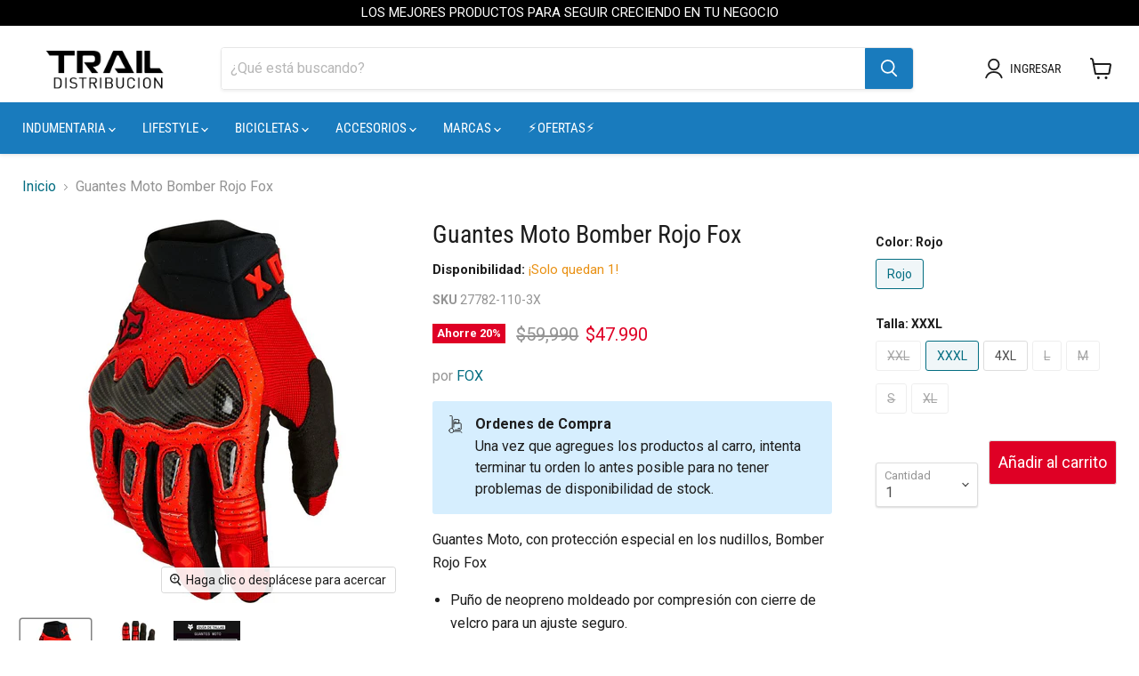

--- FILE ---
content_type: text/html; charset=utf-8
request_url: https://trailb2b.cl/products/guantes-moto-bomber-rojo-fox-1
body_size: 33014
content:








    
    
    
      
    
        
    
    
























    
    
    
      
    
        
    
    
















<!doctype html>
<html class="no-js no-touch" lang="en">
  <head><link href="//trailb2b.cl/cdn/shop/t/19/assets/bss-hide-variant.css?v=33497940991048805101729706635" rel="stylesheet" type="text/css" media="all" /><link href="//trailb2b.cl/cdn/shop/t/19/assets/tiny.content.min.css?v=2617" rel="stylesheet" type="text/css" media="all" /><link href="//trailb2b.cl/cdn/shop/t/19/assets/tiny.content.min.css?v=2617" rel="stylesheet" type="text/css" media="all" /><link href="//trailb2b.cl/cdn/shop/t/19/assets/tiny.content.min.css?v=2617" rel="stylesheet" type="text/css" media="all" />
    <meta charset="utf-8">
    <meta http-equiv="x-ua-compatible" content="IE=edge">

    <link rel="preconnect" href="https://cdn.shopify.com">
    <link rel="preconnect" href="https://fonts.shopifycdn.com">
    <link rel="preconnect" href="https://v.shopify.com">
    <link rel="preconnect" href="https://cdn.shopifycloud.com">

    <title>Guantes Moto Bomber Rojo Fox — TRAIL B2B</title>

    
      <meta name="description" content="Guantes Moto, con protección especial en los nudillos, Bomber Rojo Fox Puño de neopreno moldeado por compresión con cierre de velcro para un ajuste seguro. Palma conductora de Clarino® de doble capa para mayor comodidad y durabilidad con compatibilidad con pantalla táctil. Parte superior de la mano de piel de cabra per">
    

    

    
      <link rel="canonical" href="https://trailb2b.cl/products/guantes-moto-bomber-rojo-fox-1" />
    

    <meta name="viewport" content="width=device-width">

    
    















<meta property="og:site_name" content="TRAIL B2B">
<meta property="og:url" content="https://trailb2b.cl/products/guantes-moto-bomber-rojo-fox-1">
<meta property="og:title" content="Guantes Moto Bomber Rojo Fox">
<meta property="og:type" content="website">
<meta property="og:description" content="Guantes Moto, con protección especial en los nudillos, Bomber Rojo Fox Puño de neopreno moldeado por compresión con cierre de velcro para un ajuste seguro. Palma conductora de Clarino® de doble capa para mayor comodidad y durabilidad con compatibilidad con pantalla táctil. Parte superior de la mano de piel de cabra per">




    
    
    

    
    
    <meta
      property="og:image"
      content="https://trailb2b.cl/cdn/shop/files/open-uri20221028-4355-1mirmae_1200x1200.jpg?v=1758834990"
    />
    <meta
      property="og:image:secure_url"
      content="https://trailb2b.cl/cdn/shop/files/open-uri20221028-4355-1mirmae_1200x1200.jpg?v=1758834990"
    />
    <meta property="og:image:width" content="1200" />
    <meta property="og:image:height" content="1200" />
    
    
    <meta property="og:image:alt" content="635c11c9ae472011030fab85" />
  
















<meta name="twitter:title" content="Guantes Moto Bomber Rojo Fox">
<meta name="twitter:description" content="Guantes Moto, con protección especial en los nudillos, Bomber Rojo Fox Puño de neopreno moldeado por compresión con cierre de velcro para un ajuste seguro. Palma conductora de Clarino® de doble capa para mayor comodidad y durabilidad con compatibilidad con pantalla táctil. Parte superior de la mano de piel de cabra per">


    
    
    
      
      
      <meta name="twitter:card" content="summary">
    
    
    <meta
      property="twitter:image"
      content="https://trailb2b.cl/cdn/shop/files/open-uri20221028-4355-1mirmae_1200x1200_crop_center.jpg?v=1758834990"
    />
    <meta property="twitter:image:width" content="1200" />
    <meta property="twitter:image:height" content="1200" />
    
    
    <meta property="twitter:image:alt" content="635c11c9ae472011030fab85" />
  



    <link rel="preload" href="//trailb2b.cl/cdn/fonts/roboto_condensed/robotocondensed_n4.01812de96ca5a5e9d19bef3ca9cc80dd1bf6c8b8.woff2" as="font" crossorigin="anonymous">
    <link rel="preload" as="style" href="//trailb2b.cl/cdn/shop/t/19/assets/theme.css?v=49809654027295901071753968506">

    <script>window.performance && window.performance.mark && window.performance.mark('shopify.content_for_header.start');</script><meta id="shopify-digital-wallet" name="shopify-digital-wallet" content="/40490369173/digital_wallets/dialog">
<link rel="alternate" type="application/json+oembed" href="https://trailb2b.cl/products/guantes-moto-bomber-rojo-fox-1.oembed">
<script async="async" src="/checkouts/internal/preloads.js?locale=en-CL"></script>
<script id="shopify-features" type="application/json">{"accessToken":"beb63f2e14f2eba770b2a4cc04c85d52","betas":["rich-media-storefront-analytics"],"domain":"trailb2b.cl","predictiveSearch":true,"shopId":40490369173,"locale":"en"}</script>
<script>var Shopify = Shopify || {};
Shopify.shop = "trailsports-b2b.myshopify.com";
Shopify.locale = "en";
Shopify.currency = {"active":"CLP","rate":"1.0"};
Shopify.country = "CL";
Shopify.theme = {"name":"Copia de Template B2C 7.0 with WC - 2022-10-17","id":141916668053,"schema_name":"Empire","schema_version":"7.0.0","theme_store_id":null,"role":"main"};
Shopify.theme.handle = "null";
Shopify.theme.style = {"id":null,"handle":null};
Shopify.cdnHost = "trailb2b.cl/cdn";
Shopify.routes = Shopify.routes || {};
Shopify.routes.root = "/";</script>
<script type="module">!function(o){(o.Shopify=o.Shopify||{}).modules=!0}(window);</script>
<script>!function(o){function n(){var o=[];function n(){o.push(Array.prototype.slice.apply(arguments))}return n.q=o,n}var t=o.Shopify=o.Shopify||{};t.loadFeatures=n(),t.autoloadFeatures=n()}(window);</script>
<script id="shop-js-analytics" type="application/json">{"pageType":"product"}</script>
<script defer="defer" async type="module" src="//trailb2b.cl/cdn/shopifycloud/shop-js/modules/v2/client.init-shop-cart-sync_BdyHc3Nr.en.esm.js"></script>
<script defer="defer" async type="module" src="//trailb2b.cl/cdn/shopifycloud/shop-js/modules/v2/chunk.common_Daul8nwZ.esm.js"></script>
<script type="module">
  await import("//trailb2b.cl/cdn/shopifycloud/shop-js/modules/v2/client.init-shop-cart-sync_BdyHc3Nr.en.esm.js");
await import("//trailb2b.cl/cdn/shopifycloud/shop-js/modules/v2/chunk.common_Daul8nwZ.esm.js");

  window.Shopify.SignInWithShop?.initShopCartSync?.({"fedCMEnabled":true,"windoidEnabled":true});

</script>
<script>(function() {
  var isLoaded = false;
  function asyncLoad() {
    if (isLoaded) return;
    isLoaded = true;
    var urls = ["https:\/\/cdn.shopify.com\/s\/files\/1\/0033\/3538\/9233\/files\/21unefreedfsfs.js?v=1592517566\u0026shop=trailsports-b2b.myshopify.com","https:\/\/cdn.shopify.com\/s\/files\/1\/0033\/3538\/9233\/files\/21unefreedfsfs.js?v=1592517566\u0026shop=trailsports-b2b.myshopify.com","https:\/\/stofind.s3-us-west-2.amazonaws.com\/customers\/trailsports-b2b.myshopify.com\/script.min.js?shop=trailsports-b2b.myshopify.com","https:\/\/customer-first-focus.b-cdn.net\/cffPCLoader_min.js?shop=trailsports-b2b.myshopify.com"];
    for (var i = 0; i < urls.length; i++) {
      var s = document.createElement('script');
      s.type = 'text/javascript';
      s.async = true;
      s.src = urls[i];
      var x = document.getElementsByTagName('script')[0];
      x.parentNode.insertBefore(s, x);
    }
  };
  if(window.attachEvent) {
    window.attachEvent('onload', asyncLoad);
  } else {
    window.addEventListener('load', asyncLoad, false);
  }
})();</script>
<script id="__st">var __st={"a":40490369173,"offset":-10800,"reqid":"f6b4291a-dbca-45c0-851a-968d325bbf52-1768989830","pageurl":"trailb2b.cl\/products\/guantes-moto-bomber-rojo-fox-1","u":"28a003a7c96e","p":"product","rtyp":"product","rid":7310300184725};</script>
<script>window.ShopifyPaypalV4VisibilityTracking = true;</script>
<script id="captcha-bootstrap">!function(){'use strict';const t='contact',e='account',n='new_comment',o=[[t,t],['blogs',n],['comments',n],[t,'customer']],c=[[e,'customer_login'],[e,'guest_login'],[e,'recover_customer_password'],[e,'create_customer']],r=t=>t.map((([t,e])=>`form[action*='/${t}']:not([data-nocaptcha='true']) input[name='form_type'][value='${e}']`)).join(','),a=t=>()=>t?[...document.querySelectorAll(t)].map((t=>t.form)):[];function s(){const t=[...o],e=r(t);return a(e)}const i='password',u='form_key',d=['recaptcha-v3-token','g-recaptcha-response','h-captcha-response',i],f=()=>{try{return window.sessionStorage}catch{return}},m='__shopify_v',_=t=>t.elements[u];function p(t,e,n=!1){try{const o=window.sessionStorage,c=JSON.parse(o.getItem(e)),{data:r}=function(t){const{data:e,action:n}=t;return t[m]||n?{data:e,action:n}:{data:t,action:n}}(c);for(const[e,n]of Object.entries(r))t.elements[e]&&(t.elements[e].value=n);n&&o.removeItem(e)}catch(o){console.error('form repopulation failed',{error:o})}}const l='form_type',E='cptcha';function T(t){t.dataset[E]=!0}const w=window,h=w.document,L='Shopify',v='ce_forms',y='captcha';let A=!1;((t,e)=>{const n=(g='f06e6c50-85a8-45c8-87d0-21a2b65856fe',I='https://cdn.shopify.com/shopifycloud/storefront-forms-hcaptcha/ce_storefront_forms_captcha_hcaptcha.v1.5.2.iife.js',D={infoText:'Protected by hCaptcha',privacyText:'Privacy',termsText:'Terms'},(t,e,n)=>{const o=w[L][v],c=o.bindForm;if(c)return c(t,g,e,D).then(n);var r;o.q.push([[t,g,e,D],n]),r=I,A||(h.body.append(Object.assign(h.createElement('script'),{id:'captcha-provider',async:!0,src:r})),A=!0)});var g,I,D;w[L]=w[L]||{},w[L][v]=w[L][v]||{},w[L][v].q=[],w[L][y]=w[L][y]||{},w[L][y].protect=function(t,e){n(t,void 0,e),T(t)},Object.freeze(w[L][y]),function(t,e,n,w,h,L){const[v,y,A,g]=function(t,e,n){const i=e?o:[],u=t?c:[],d=[...i,...u],f=r(d),m=r(i),_=r(d.filter((([t,e])=>n.includes(e))));return[a(f),a(m),a(_),s()]}(w,h,L),I=t=>{const e=t.target;return e instanceof HTMLFormElement?e:e&&e.form},D=t=>v().includes(t);t.addEventListener('submit',(t=>{const e=I(t);if(!e)return;const n=D(e)&&!e.dataset.hcaptchaBound&&!e.dataset.recaptchaBound,o=_(e),c=g().includes(e)&&(!o||!o.value);(n||c)&&t.preventDefault(),c&&!n&&(function(t){try{if(!f())return;!function(t){const e=f();if(!e)return;const n=_(t);if(!n)return;const o=n.value;o&&e.removeItem(o)}(t);const e=Array.from(Array(32),(()=>Math.random().toString(36)[2])).join('');!function(t,e){_(t)||t.append(Object.assign(document.createElement('input'),{type:'hidden',name:u})),t.elements[u].value=e}(t,e),function(t,e){const n=f();if(!n)return;const o=[...t.querySelectorAll(`input[type='${i}']`)].map((({name:t})=>t)),c=[...d,...o],r={};for(const[a,s]of new FormData(t).entries())c.includes(a)||(r[a]=s);n.setItem(e,JSON.stringify({[m]:1,action:t.action,data:r}))}(t,e)}catch(e){console.error('failed to persist form',e)}}(e),e.submit())}));const S=(t,e)=>{t&&!t.dataset[E]&&(n(t,e.some((e=>e===t))),T(t))};for(const o of['focusin','change'])t.addEventListener(o,(t=>{const e=I(t);D(e)&&S(e,y())}));const B=e.get('form_key'),M=e.get(l),P=B&&M;t.addEventListener('DOMContentLoaded',(()=>{const t=y();if(P)for(const e of t)e.elements[l].value===M&&p(e,B);[...new Set([...A(),...v().filter((t=>'true'===t.dataset.shopifyCaptcha))])].forEach((e=>S(e,t)))}))}(h,new URLSearchParams(w.location.search),n,t,e,['guest_login'])})(!0,!0)}();</script>
<script integrity="sha256-4kQ18oKyAcykRKYeNunJcIwy7WH5gtpwJnB7kiuLZ1E=" data-source-attribution="shopify.loadfeatures" defer="defer" src="//trailb2b.cl/cdn/shopifycloud/storefront/assets/storefront/load_feature-a0a9edcb.js" crossorigin="anonymous"></script>
<script data-source-attribution="shopify.dynamic_checkout.dynamic.init">var Shopify=Shopify||{};Shopify.PaymentButton=Shopify.PaymentButton||{isStorefrontPortableWallets:!0,init:function(){window.Shopify.PaymentButton.init=function(){};var t=document.createElement("script");t.src="https://trailb2b.cl/cdn/shopifycloud/portable-wallets/latest/portable-wallets.en.js",t.type="module",document.head.appendChild(t)}};
</script>
<script data-source-attribution="shopify.dynamic_checkout.buyer_consent">
  function portableWalletsHideBuyerConsent(e){var t=document.getElementById("shopify-buyer-consent"),n=document.getElementById("shopify-subscription-policy-button");t&&n&&(t.classList.add("hidden"),t.setAttribute("aria-hidden","true"),n.removeEventListener("click",e))}function portableWalletsShowBuyerConsent(e){var t=document.getElementById("shopify-buyer-consent"),n=document.getElementById("shopify-subscription-policy-button");t&&n&&(t.classList.remove("hidden"),t.removeAttribute("aria-hidden"),n.addEventListener("click",e))}window.Shopify?.PaymentButton&&(window.Shopify.PaymentButton.hideBuyerConsent=portableWalletsHideBuyerConsent,window.Shopify.PaymentButton.showBuyerConsent=portableWalletsShowBuyerConsent);
</script>
<script data-source-attribution="shopify.dynamic_checkout.cart.bootstrap">document.addEventListener("DOMContentLoaded",(function(){function t(){return document.querySelector("shopify-accelerated-checkout-cart, shopify-accelerated-checkout")}if(t())Shopify.PaymentButton.init();else{new MutationObserver((function(e,n){t()&&(Shopify.PaymentButton.init(),n.disconnect())})).observe(document.body,{childList:!0,subtree:!0})}}));
</script>

<script>window.performance && window.performance.mark && window.performance.mark('shopify.content_for_header.end');</script>

    <link href="//trailb2b.cl/cdn/shop/t/19/assets/theme.css?v=49809654027295901071753968506" rel="stylesheet" type="text/css" media="all" />

    
    <script>
      window.Theme = window.Theme || {};
      window.Theme.version = '7.0.0';
      window.Theme.name = 'Empire';
      window.Theme.routes = {
        "root_url": "/",
        "account_url": "/account",
        "account_login_url": "/account/login",
        "account_logout_url": "/account/logout",
        "account_register_url": "/account/register",
        "account_addresses_url": "/account/addresses",
        "collections_url": "/collections",
        "all_products_collection_url": "/collections/all",
        "search_url": "/search",
        "cart_url": "/cart",
        "cart_add_url": "/cart/add",
        "cart_change_url": "/cart/change",
        "cart_clear_url": "/cart/clear",
        "product_recommendations_url": "/recommendations/products",
      };
    </script>
    

  
	

<script type="text/javascript">
  //BOOSTER APPS COMMON JS CODE
  window.BoosterApps = window.BoosterApps || {};
  window.BoosterApps.common = window.BoosterApps.common || {};
  window.BoosterApps.common.shop = {
    permanent_domain: 'trailsports-b2b.myshopify.com',
    currency: "CLP",
    money_format: "${{amount_no_decimals}}",
    id: 3639705664
  };
  

  window.BoosterApps.common.template = 'product';
  window.BoosterApps.common.cart = {};
  window.BoosterApps.common.vapid_public_key = "BJuXCmrtTK335SuczdNVYrGVtP_WXn4jImChm49st7K7z7e8gxSZUKk4DhUpk8j2Xpiw5G4-ylNbMKLlKkUEU98=";
  window.BoosterApps.global_config = null;




    window.BoosterApps.widgets_config = null;


  
    if (window.BoosterApps.common.template == 'product'){
      window.BoosterApps.common.product = {
        id: 7310300184725, price: 4799000, handle: "guantes-moto-bomber-rojo-fox-1", tags: ["Categoría_Guantes","Color_Reflectante","Marca_Fox","Modelo_Bomber","Para_Hombre"],
        available: true, title: "Guantes Moto Bomber Rojo Fox", variants: [{"id":41755292663957,"title":"Rojo \/ XXL","option1":"Rojo","option2":"XXL","option3":null,"sku":"27782-110-2X","requires_shipping":true,"taxable":false,"featured_image":null,"available":false,"name":"Guantes Moto Bomber Rojo Fox - Rojo \/ XXL","public_title":"Rojo \/ XXL","options":["Rojo","XXL"],"price":4799000,"weight":200,"compare_at_price":5999000,"inventory_management":"shopify","barcode":"191972572517","requires_selling_plan":false,"selling_plan_allocations":[]},{"id":41755292696725,"title":"Rojo \/ XXXL","option1":"Rojo","option2":"XXXL","option3":null,"sku":"27782-110-3X","requires_shipping":true,"taxable":false,"featured_image":null,"available":true,"name":"Guantes Moto Bomber Rojo Fox - Rojo \/ XXXL","public_title":"Rojo \/ XXXL","options":["Rojo","XXXL"],"price":4799000,"weight":200,"compare_at_price":5999000,"inventory_management":"shopify","barcode":"191972572524","requires_selling_plan":false,"selling_plan_allocations":[]},{"id":41755292762261,"title":"Rojo \/ 4XL","option1":"Rojo","option2":"4XL","option3":null,"sku":"27782-110-4X","requires_shipping":true,"taxable":false,"featured_image":null,"available":true,"name":"Guantes Moto Bomber Rojo Fox - Rojo \/ 4XL","public_title":"Rojo \/ 4XL","options":["Rojo","4XL"],"price":4799000,"weight":200,"compare_at_price":5999000,"inventory_management":"shopify","barcode":"191972572531","requires_selling_plan":false,"selling_plan_allocations":[]},{"id":41755292827797,"title":"Rojo \/ L","option1":"Rojo","option2":"L","option3":null,"sku":"27782-110-L","requires_shipping":true,"taxable":false,"featured_image":null,"available":false,"name":"Guantes Moto Bomber Rojo Fox - Rojo \/ L","public_title":"Rojo \/ L","options":["Rojo","L"],"price":4799000,"weight":200,"compare_at_price":5999000,"inventory_management":"shopify","barcode":"191972572494","requires_selling_plan":false,"selling_plan_allocations":[]},{"id":41755292860565,"title":"Rojo \/ M","option1":"Rojo","option2":"M","option3":null,"sku":"27782-110-M","requires_shipping":true,"taxable":false,"featured_image":null,"available":false,"name":"Guantes Moto Bomber Rojo Fox - Rojo \/ M","public_title":"Rojo \/ M","options":["Rojo","M"],"price":4799000,"weight":200,"compare_at_price":5999000,"inventory_management":"shopify","barcode":"191972572487","requires_selling_plan":false,"selling_plan_allocations":[]},{"id":41755292926101,"title":"Rojo \/ S","option1":"Rojo","option2":"S","option3":null,"sku":"27782-110-S","requires_shipping":true,"taxable":false,"featured_image":null,"available":false,"name":"Guantes Moto Bomber Rojo Fox - Rojo \/ S","public_title":"Rojo \/ S","options":["Rojo","S"],"price":4799000,"weight":200,"compare_at_price":5999000,"inventory_management":"shopify","barcode":"191972572470","requires_selling_plan":false,"selling_plan_allocations":[]},{"id":41755292991637,"title":"Rojo \/ XL","option1":"Rojo","option2":"XL","option3":null,"sku":"27782-110-XL","requires_shipping":true,"taxable":false,"featured_image":null,"available":false,"name":"Guantes Moto Bomber Rojo Fox - Rojo \/ XL","public_title":"Rojo \/ XL","options":["Rojo","XL"],"price":4799000,"weight":200,"compare_at_price":5999000,"inventory_management":"shopify","barcode":"191972572500","requires_selling_plan":false,"selling_plan_allocations":[]}]
      };
      window.BoosterApps.common.product.review_data = null;
    }
  

</script>


<script type="text/javascript">
  !function(e){var t={};function r(n){if(t[n])return t[n].exports;var o=t[n]={i:n,l:!1,exports:{}};return e[n].call(o.exports,o,o.exports,r),o.l=!0,o.exports}r.m=e,r.c=t,r.d=function(e,t,n){r.o(e,t)||Object.defineProperty(e,t,{enumerable:!0,get:n})},r.r=function(e){"undefined"!==typeof Symbol&&Symbol.toStringTag&&Object.defineProperty(e,Symbol.toStringTag,{value:"Module"}),Object.defineProperty(e,"__esModule",{value:!0})},r.t=function(e,t){if(1&t&&(e=r(e)),8&t)return e;if(4&t&&"object"===typeof e&&e&&e.__esModule)return e;var n=Object.create(null);if(r.r(n),Object.defineProperty(n,"default",{enumerable:!0,value:e}),2&t&&"string"!=typeof e)for(var o in e)r.d(n,o,function(t){return e[t]}.bind(null,o));return n},r.n=function(e){var t=e&&e.__esModule?function(){return e.default}:function(){return e};return r.d(t,"a",t),t},r.o=function(e,t){return Object.prototype.hasOwnProperty.call(e,t)},r.p="https://marketing.rivo.io/packs/",r(r.s=82)}({82:function(e,t){}});
//# sourceMappingURL=application-c7a841113cc8c435844c.js.map

  //Global snippet for Booster Apps
  //this is updated automatically - do not edit manually.

  function loadScript(src, defer, done) {
    var js = document.createElement('script');
    js.src = src;
    js.defer = defer;
    js.onload = function(){done();};
    js.onerror = function(){
      done(new Error('Failed to load script ' + src));
    };
    document.head.appendChild(js);
  }

  function browserSupportsAllFeatures() {
    return window.Promise && window.fetch && window.Symbol;
  }

  if (browserSupportsAllFeatures()) {
    main();
  } else {
    loadScript('https://polyfill-fastly.net/v3/polyfill.min.js?features=Promise,fetch', true, main);
  }

  function loadAppScripts(){




      loadScript(window.BoosterApps.global_config.asset_urls.widgets.init_js, true, function(){});
  }

  function main(err) {
    //isolate the scope
    loadScript(window.BoosterApps.global_config.asset_urls.global.helper_js, false, loadAppScripts);
  }
</script>

<!-- BEGIN app block: shopify://apps/pushdaddy-whatsapp-chat-api/blocks/app-embed/e3f2054d-bf7b-4e63-8db3-00712592382c -->
  
<script>
   var random_numberyryt = "id" + Math.random().toString(16).slice(2);
</script>

 <div id="shopify-block-placeholder_pdaddychat" class="shopify-block shopify-app-block" data-block-handle="app-embed">
 </div>

<script>
  document.getElementById('shopify-block-placeholder_pdaddychat').id = 'shopify-block-' + random_numberyryt;
if (!window.wwhatsappJs_new2a) {
    try {
        window.wwhatsappJs_new2a = {};
        wwhatsappJs_new2a.WhatsApp_new2a = {
            metafields: {
                shop: "trailsports-b2b.myshopify.com",
                settings: {"block_order"=>["15000012722"], "blocks"=>{"15000012722"=>{"disabled"=>"0", "number"=>"56950782061", "name"=>"Andrea", "label"=>"Ventas", "avatar"=>"https://cdn.shopify.com/s/files/1/0033/3538/9233/files/1028931.svg?v=1591276537", "online"=>"0", "timezone"=>"America/Santiago", "cid"=>"15000012722", "ciiid"=>"11879", "sunday"=>{"enabled"=>"0", "range"=>"1050,1590"}, "monday"=>{"enabled"=>"1", "range"=>"1050,1590"}, "tuesday"=>{"enabled"=>"1", "range"=>"1050,1590"}, "wednesday"=>{"enabled"=>"1", "range"=>"1050,1590"}, "thursday"=>{"enabled"=>"1", "range"=>"1050,1590"}, "friday"=>{"enabled"=>"1", "range"=>"1050,1590"}, "saturday"=>{"enabled"=>"0", "range"=>"1050,1590"}, "offline"=>"Desconectado a estas horas.", "chat"=>{"enabled"=>"1", "greeting"=>"Hola! Soy Andrea, en que te puedo ayudar?"}, "message"=>"Necesito ayuda", "page_url"=>"1"}}, "style"=>{"pattern"=>"100", "customized"=>{"enabled"=>"1", "color"=>"#FF6D37", "background"=>"#FFFFFF", "background_img"=>"", "background_img_main"=>"", "button_animation"=>"", "background_pic_header"=>"", "auto_start"=>"9999000", "icon_width"=>"130", "chat_width"=>"376", "border_radius"=>"8", "icon_position"=>"13", "compact_normal"=>"0", "secondary_button"=>"0", "secondary_button_link"=>"", "secondary_text"=>"", "updown_bottom"=>"20", "secondary_button_bgcolor"=>"#fff", "secondary_button_tcolor"=>"#0084FF", "leftt_rightt"=>"2", "leftt_rightt_sec"=>"2", "animation_count"=>"infinite", "extend_header_img"=>"1", "header_text_color"=>""}}, "share"=>{"desktop"=>{"disabled"=>"1", "position"=>"left"}, "mobile"=>{"disabled"=>"1", "position"=>"left"}, "style"=>{"color"=>"#FFFFFF", "background"=>"#FF6D37"}, "texts"=>{"button"=>"Compartir", "message"=>"CHECK THIS OUT"}}, "track_url"=>"https://way2enjoy.com/shopify/1/whatsapp-chat/tracking.php", "charge"=>true, "desktop"=>{"disabled"=>"0", "position"=>"right", "layout"=>"button"}, "mobile"=>{"disabled"=>"0", "position"=>"right", "layout"=>"button"}, "texts"=>{"title"=>"Hola!", "description"=>"Bienvenido", "note"=>"Normalmente somos rápidos", "button"=>"Soporte B2B", "placeholder"=>"Enviar mensaje…", "emoji_search"=>"Search emoji…", "emoji_frequently"=>"Frequently used", "emoji_people"=>"People", "emoji_nature"=>"Nature", "emoji_objects"=>"Objects", "emoji_places"=>"Places", "emoji_symbols"=>"Symbols", "emoji_not_found"=>"No emoji could be found"}},
				
            }
        };
        // Any additional code...
    } catch (e) {
        console.error('An error occurred in the script:', e);
    }
}

  const blocksyyy = wwhatsappJs_new2a.WhatsApp_new2a.metafields.settings.blocks;
for (const blockId in blocksyyy) {
    if (blocksyyy.hasOwnProperty(blockId)) {
        const block = blocksyyy[blockId]; 
        const ciiid_value = block.ciiid;   
        const pdaddy_website = block.websiteee;   

		
		
         localStorage.setItem('pdaddy_ciiid', ciiid_value);
		          localStorage.setItem('pdaddy_website', pdaddy_website);
       // console.log(`Stored ciiid for block ${blockId}: ${ciiid_value}`);
    }
}




</script>






<!-- END app block --><script src="https://cdn.shopify.com/extensions/747c5c4f-01f6-4977-a618-0a92d9ef14e9/pushdaddy-whatsapp-live-chat-340/assets/pushdaddy_a7_livechat1_new4.js" type="text/javascript" defer="defer"></script>
<link href="https://cdn.shopify.com/extensions/747c5c4f-01f6-4977-a618-0a92d9ef14e9/pushdaddy-whatsapp-live-chat-340/assets/pwhatsapp119ba1.scss.css" rel="stylesheet" type="text/css" media="all">
<link href="https://monorail-edge.shopifysvc.com" rel="dns-prefetch">
<script>(function(){if ("sendBeacon" in navigator && "performance" in window) {try {var session_token_from_headers = performance.getEntriesByType('navigation')[0].serverTiming.find(x => x.name == '_s').description;} catch {var session_token_from_headers = undefined;}var session_cookie_matches = document.cookie.match(/_shopify_s=([^;]*)/);var session_token_from_cookie = session_cookie_matches && session_cookie_matches.length === 2 ? session_cookie_matches[1] : "";var session_token = session_token_from_headers || session_token_from_cookie || "";function handle_abandonment_event(e) {var entries = performance.getEntries().filter(function(entry) {return /monorail-edge.shopifysvc.com/.test(entry.name);});if (!window.abandonment_tracked && entries.length === 0) {window.abandonment_tracked = true;var currentMs = Date.now();var navigation_start = performance.timing.navigationStart;var payload = {shop_id: 40490369173,url: window.location.href,navigation_start,duration: currentMs - navigation_start,session_token,page_type: "product"};window.navigator.sendBeacon("https://monorail-edge.shopifysvc.com/v1/produce", JSON.stringify({schema_id: "online_store_buyer_site_abandonment/1.1",payload: payload,metadata: {event_created_at_ms: currentMs,event_sent_at_ms: currentMs}}));}}window.addEventListener('pagehide', handle_abandonment_event);}}());</script>
<script id="web-pixels-manager-setup">(function e(e,d,r,n,o){if(void 0===o&&(o={}),!Boolean(null===(a=null===(i=window.Shopify)||void 0===i?void 0:i.analytics)||void 0===a?void 0:a.replayQueue)){var i,a;window.Shopify=window.Shopify||{};var t=window.Shopify;t.analytics=t.analytics||{};var s=t.analytics;s.replayQueue=[],s.publish=function(e,d,r){return s.replayQueue.push([e,d,r]),!0};try{self.performance.mark("wpm:start")}catch(e){}var l=function(){var e={modern:/Edge?\/(1{2}[4-9]|1[2-9]\d|[2-9]\d{2}|\d{4,})\.\d+(\.\d+|)|Firefox\/(1{2}[4-9]|1[2-9]\d|[2-9]\d{2}|\d{4,})\.\d+(\.\d+|)|Chrom(ium|e)\/(9{2}|\d{3,})\.\d+(\.\d+|)|(Maci|X1{2}).+ Version\/(15\.\d+|(1[6-9]|[2-9]\d|\d{3,})\.\d+)([,.]\d+|)( \(\w+\)|)( Mobile\/\w+|) Safari\/|Chrome.+OPR\/(9{2}|\d{3,})\.\d+\.\d+|(CPU[ +]OS|iPhone[ +]OS|CPU[ +]iPhone|CPU IPhone OS|CPU iPad OS)[ +]+(15[._]\d+|(1[6-9]|[2-9]\d|\d{3,})[._]\d+)([._]\d+|)|Android:?[ /-](13[3-9]|1[4-9]\d|[2-9]\d{2}|\d{4,})(\.\d+|)(\.\d+|)|Android.+Firefox\/(13[5-9]|1[4-9]\d|[2-9]\d{2}|\d{4,})\.\d+(\.\d+|)|Android.+Chrom(ium|e)\/(13[3-9]|1[4-9]\d|[2-9]\d{2}|\d{4,})\.\d+(\.\d+|)|SamsungBrowser\/([2-9]\d|\d{3,})\.\d+/,legacy:/Edge?\/(1[6-9]|[2-9]\d|\d{3,})\.\d+(\.\d+|)|Firefox\/(5[4-9]|[6-9]\d|\d{3,})\.\d+(\.\d+|)|Chrom(ium|e)\/(5[1-9]|[6-9]\d|\d{3,})\.\d+(\.\d+|)([\d.]+$|.*Safari\/(?![\d.]+ Edge\/[\d.]+$))|(Maci|X1{2}).+ Version\/(10\.\d+|(1[1-9]|[2-9]\d|\d{3,})\.\d+)([,.]\d+|)( \(\w+\)|)( Mobile\/\w+|) Safari\/|Chrome.+OPR\/(3[89]|[4-9]\d|\d{3,})\.\d+\.\d+|(CPU[ +]OS|iPhone[ +]OS|CPU[ +]iPhone|CPU IPhone OS|CPU iPad OS)[ +]+(10[._]\d+|(1[1-9]|[2-9]\d|\d{3,})[._]\d+)([._]\d+|)|Android:?[ /-](13[3-9]|1[4-9]\d|[2-9]\d{2}|\d{4,})(\.\d+|)(\.\d+|)|Mobile Safari.+OPR\/([89]\d|\d{3,})\.\d+\.\d+|Android.+Firefox\/(13[5-9]|1[4-9]\d|[2-9]\d{2}|\d{4,})\.\d+(\.\d+|)|Android.+Chrom(ium|e)\/(13[3-9]|1[4-9]\d|[2-9]\d{2}|\d{4,})\.\d+(\.\d+|)|Android.+(UC? ?Browser|UCWEB|U3)[ /]?(15\.([5-9]|\d{2,})|(1[6-9]|[2-9]\d|\d{3,})\.\d+)\.\d+|SamsungBrowser\/(5\.\d+|([6-9]|\d{2,})\.\d+)|Android.+MQ{2}Browser\/(14(\.(9|\d{2,})|)|(1[5-9]|[2-9]\d|\d{3,})(\.\d+|))(\.\d+|)|K[Aa][Ii]OS\/(3\.\d+|([4-9]|\d{2,})\.\d+)(\.\d+|)/},d=e.modern,r=e.legacy,n=navigator.userAgent;return n.match(d)?"modern":n.match(r)?"legacy":"unknown"}(),u="modern"===l?"modern":"legacy",c=(null!=n?n:{modern:"",legacy:""})[u],f=function(e){return[e.baseUrl,"/wpm","/b",e.hashVersion,"modern"===e.buildTarget?"m":"l",".js"].join("")}({baseUrl:d,hashVersion:r,buildTarget:u}),m=function(e){var d=e.version,r=e.bundleTarget,n=e.surface,o=e.pageUrl,i=e.monorailEndpoint;return{emit:function(e){var a=e.status,t=e.errorMsg,s=(new Date).getTime(),l=JSON.stringify({metadata:{event_sent_at_ms:s},events:[{schema_id:"web_pixels_manager_load/3.1",payload:{version:d,bundle_target:r,page_url:o,status:a,surface:n,error_msg:t},metadata:{event_created_at_ms:s}}]});if(!i)return console&&console.warn&&console.warn("[Web Pixels Manager] No Monorail endpoint provided, skipping logging."),!1;try{return self.navigator.sendBeacon.bind(self.navigator)(i,l)}catch(e){}var u=new XMLHttpRequest;try{return u.open("POST",i,!0),u.setRequestHeader("Content-Type","text/plain"),u.send(l),!0}catch(e){return console&&console.warn&&console.warn("[Web Pixels Manager] Got an unhandled error while logging to Monorail."),!1}}}}({version:r,bundleTarget:l,surface:e.surface,pageUrl:self.location.href,monorailEndpoint:e.monorailEndpoint});try{o.browserTarget=l,function(e){var d=e.src,r=e.async,n=void 0===r||r,o=e.onload,i=e.onerror,a=e.sri,t=e.scriptDataAttributes,s=void 0===t?{}:t,l=document.createElement("script"),u=document.querySelector("head"),c=document.querySelector("body");if(l.async=n,l.src=d,a&&(l.integrity=a,l.crossOrigin="anonymous"),s)for(var f in s)if(Object.prototype.hasOwnProperty.call(s,f))try{l.dataset[f]=s[f]}catch(e){}if(o&&l.addEventListener("load",o),i&&l.addEventListener("error",i),u)u.appendChild(l);else{if(!c)throw new Error("Did not find a head or body element to append the script");c.appendChild(l)}}({src:f,async:!0,onload:function(){if(!function(){var e,d;return Boolean(null===(d=null===(e=window.Shopify)||void 0===e?void 0:e.analytics)||void 0===d?void 0:d.initialized)}()){var d=window.webPixelsManager.init(e)||void 0;if(d){var r=window.Shopify.analytics;r.replayQueue.forEach((function(e){var r=e[0],n=e[1],o=e[2];d.publishCustomEvent(r,n,o)})),r.replayQueue=[],r.publish=d.publishCustomEvent,r.visitor=d.visitor,r.initialized=!0}}},onerror:function(){return m.emit({status:"failed",errorMsg:"".concat(f," has failed to load")})},sri:function(e){var d=/^sha384-[A-Za-z0-9+/=]+$/;return"string"==typeof e&&d.test(e)}(c)?c:"",scriptDataAttributes:o}),m.emit({status:"loading"})}catch(e){m.emit({status:"failed",errorMsg:(null==e?void 0:e.message)||"Unknown error"})}}})({shopId: 40490369173,storefrontBaseUrl: "https://trailb2b.cl",extensionsBaseUrl: "https://extensions.shopifycdn.com/cdn/shopifycloud/web-pixels-manager",monorailEndpoint: "https://monorail-edge.shopifysvc.com/unstable/produce_batch",surface: "storefront-renderer",enabledBetaFlags: ["2dca8a86"],webPixelsConfigList: [{"id":"shopify-app-pixel","configuration":"{}","eventPayloadVersion":"v1","runtimeContext":"STRICT","scriptVersion":"0450","apiClientId":"shopify-pixel","type":"APP","privacyPurposes":["ANALYTICS","MARKETING"]},{"id":"shopify-custom-pixel","eventPayloadVersion":"v1","runtimeContext":"LAX","scriptVersion":"0450","apiClientId":"shopify-pixel","type":"CUSTOM","privacyPurposes":["ANALYTICS","MARKETING"]}],isMerchantRequest: false,initData: {"shop":{"name":"TRAIL B2B","paymentSettings":{"currencyCode":"CLP"},"myshopifyDomain":"trailsports-b2b.myshopify.com","countryCode":"CL","storefrontUrl":"https:\/\/trailb2b.cl"},"customer":null,"cart":null,"checkout":null,"productVariants":[{"price":{"amount":47990.0,"currencyCode":"CLP"},"product":{"title":"Guantes Moto Bomber Rojo Fox","vendor":"FOX","id":"7310300184725","untranslatedTitle":"Guantes Moto Bomber Rojo Fox","url":"\/products\/guantes-moto-bomber-rojo-fox-1","type":"Deportes \/ Motosports \/ Motocicletas \/ Indumentaria \/ Guantes"},"id":"41755292663957","image":{"src":"\/\/trailb2b.cl\/cdn\/shop\/files\/open-uri20221028-4355-1mirmae.jpg?v=1758834990"},"sku":"27782-110-2X","title":"Rojo \/ XXL","untranslatedTitle":"Rojo \/ XXL"},{"price":{"amount":47990.0,"currencyCode":"CLP"},"product":{"title":"Guantes Moto Bomber Rojo Fox","vendor":"FOX","id":"7310300184725","untranslatedTitle":"Guantes Moto Bomber Rojo Fox","url":"\/products\/guantes-moto-bomber-rojo-fox-1","type":"Deportes \/ Motosports \/ Motocicletas \/ Indumentaria \/ Guantes"},"id":"41755292696725","image":{"src":"\/\/trailb2b.cl\/cdn\/shop\/files\/open-uri20221028-4355-1mirmae.jpg?v=1758834990"},"sku":"27782-110-3X","title":"Rojo \/ XXXL","untranslatedTitle":"Rojo \/ XXXL"},{"price":{"amount":47990.0,"currencyCode":"CLP"},"product":{"title":"Guantes Moto Bomber Rojo Fox","vendor":"FOX","id":"7310300184725","untranslatedTitle":"Guantes Moto Bomber Rojo Fox","url":"\/products\/guantes-moto-bomber-rojo-fox-1","type":"Deportes \/ Motosports \/ Motocicletas \/ Indumentaria \/ Guantes"},"id":"41755292762261","image":{"src":"\/\/trailb2b.cl\/cdn\/shop\/files\/open-uri20221028-4355-1mirmae.jpg?v=1758834990"},"sku":"27782-110-4X","title":"Rojo \/ 4XL","untranslatedTitle":"Rojo \/ 4XL"},{"price":{"amount":47990.0,"currencyCode":"CLP"},"product":{"title":"Guantes Moto Bomber Rojo Fox","vendor":"FOX","id":"7310300184725","untranslatedTitle":"Guantes Moto Bomber Rojo Fox","url":"\/products\/guantes-moto-bomber-rojo-fox-1","type":"Deportes \/ Motosports \/ Motocicletas \/ Indumentaria \/ Guantes"},"id":"41755292827797","image":{"src":"\/\/trailb2b.cl\/cdn\/shop\/files\/open-uri20221028-4355-1mirmae.jpg?v=1758834990"},"sku":"27782-110-L","title":"Rojo \/ L","untranslatedTitle":"Rojo \/ L"},{"price":{"amount":47990.0,"currencyCode":"CLP"},"product":{"title":"Guantes Moto Bomber Rojo Fox","vendor":"FOX","id":"7310300184725","untranslatedTitle":"Guantes Moto Bomber Rojo Fox","url":"\/products\/guantes-moto-bomber-rojo-fox-1","type":"Deportes \/ Motosports \/ Motocicletas \/ Indumentaria \/ Guantes"},"id":"41755292860565","image":{"src":"\/\/trailb2b.cl\/cdn\/shop\/files\/open-uri20221028-4355-1mirmae.jpg?v=1758834990"},"sku":"27782-110-M","title":"Rojo \/ M","untranslatedTitle":"Rojo \/ M"},{"price":{"amount":47990.0,"currencyCode":"CLP"},"product":{"title":"Guantes Moto Bomber Rojo Fox","vendor":"FOX","id":"7310300184725","untranslatedTitle":"Guantes Moto Bomber Rojo Fox","url":"\/products\/guantes-moto-bomber-rojo-fox-1","type":"Deportes \/ Motosports \/ Motocicletas \/ Indumentaria \/ Guantes"},"id":"41755292926101","image":{"src":"\/\/trailb2b.cl\/cdn\/shop\/files\/open-uri20221028-4355-1mirmae.jpg?v=1758834990"},"sku":"27782-110-S","title":"Rojo \/ S","untranslatedTitle":"Rojo \/ S"},{"price":{"amount":47990.0,"currencyCode":"CLP"},"product":{"title":"Guantes Moto Bomber Rojo Fox","vendor":"FOX","id":"7310300184725","untranslatedTitle":"Guantes Moto Bomber Rojo Fox","url":"\/products\/guantes-moto-bomber-rojo-fox-1","type":"Deportes \/ Motosports \/ Motocicletas \/ Indumentaria \/ Guantes"},"id":"41755292991637","image":{"src":"\/\/trailb2b.cl\/cdn\/shop\/files\/open-uri20221028-4355-1mirmae.jpg?v=1758834990"},"sku":"27782-110-XL","title":"Rojo \/ XL","untranslatedTitle":"Rojo \/ XL"}],"purchasingCompany":null},},"https://trailb2b.cl/cdn","fcfee988w5aeb613cpc8e4bc33m6693e112",{"modern":"","legacy":""},{"shopId":"40490369173","storefrontBaseUrl":"https:\/\/trailb2b.cl","extensionBaseUrl":"https:\/\/extensions.shopifycdn.com\/cdn\/shopifycloud\/web-pixels-manager","surface":"storefront-renderer","enabledBetaFlags":"[\"2dca8a86\"]","isMerchantRequest":"false","hashVersion":"fcfee988w5aeb613cpc8e4bc33m6693e112","publish":"custom","events":"[[\"page_viewed\",{}],[\"product_viewed\",{\"productVariant\":{\"price\":{\"amount\":47990.0,\"currencyCode\":\"CLP\"},\"product\":{\"title\":\"Guantes Moto Bomber Rojo Fox\",\"vendor\":\"FOX\",\"id\":\"7310300184725\",\"untranslatedTitle\":\"Guantes Moto Bomber Rojo Fox\",\"url\":\"\/products\/guantes-moto-bomber-rojo-fox-1\",\"type\":\"Deportes \/ Motosports \/ Motocicletas \/ Indumentaria \/ Guantes\"},\"id\":\"41755292696725\",\"image\":{\"src\":\"\/\/trailb2b.cl\/cdn\/shop\/files\/open-uri20221028-4355-1mirmae.jpg?v=1758834990\"},\"sku\":\"27782-110-3X\",\"title\":\"Rojo \/ XXXL\",\"untranslatedTitle\":\"Rojo \/ XXXL\"}}]]"});</script><script>
  window.ShopifyAnalytics = window.ShopifyAnalytics || {};
  window.ShopifyAnalytics.meta = window.ShopifyAnalytics.meta || {};
  window.ShopifyAnalytics.meta.currency = 'CLP';
  var meta = {"product":{"id":7310300184725,"gid":"gid:\/\/shopify\/Product\/7310300184725","vendor":"FOX","type":"Deportes \/ Motosports \/ Motocicletas \/ Indumentaria \/ Guantes","handle":"guantes-moto-bomber-rojo-fox-1","variants":[{"id":41755292663957,"price":4799000,"name":"Guantes Moto Bomber Rojo Fox - Rojo \/ XXL","public_title":"Rojo \/ XXL","sku":"27782-110-2X"},{"id":41755292696725,"price":4799000,"name":"Guantes Moto Bomber Rojo Fox - Rojo \/ XXXL","public_title":"Rojo \/ XXXL","sku":"27782-110-3X"},{"id":41755292762261,"price":4799000,"name":"Guantes Moto Bomber Rojo Fox - Rojo \/ 4XL","public_title":"Rojo \/ 4XL","sku":"27782-110-4X"},{"id":41755292827797,"price":4799000,"name":"Guantes Moto Bomber Rojo Fox - Rojo \/ L","public_title":"Rojo \/ L","sku":"27782-110-L"},{"id":41755292860565,"price":4799000,"name":"Guantes Moto Bomber Rojo Fox - Rojo \/ M","public_title":"Rojo \/ M","sku":"27782-110-M"},{"id":41755292926101,"price":4799000,"name":"Guantes Moto Bomber Rojo Fox - Rojo \/ S","public_title":"Rojo \/ S","sku":"27782-110-S"},{"id":41755292991637,"price":4799000,"name":"Guantes Moto Bomber Rojo Fox - Rojo \/ XL","public_title":"Rojo \/ XL","sku":"27782-110-XL"}],"remote":false},"page":{"pageType":"product","resourceType":"product","resourceId":7310300184725,"requestId":"f6b4291a-dbca-45c0-851a-968d325bbf52-1768989830"}};
  for (var attr in meta) {
    window.ShopifyAnalytics.meta[attr] = meta[attr];
  }
</script>
<script class="analytics">
  (function () {
    var customDocumentWrite = function(content) {
      var jquery = null;

      if (window.jQuery) {
        jquery = window.jQuery;
      } else if (window.Checkout && window.Checkout.$) {
        jquery = window.Checkout.$;
      }

      if (jquery) {
        jquery('body').append(content);
      }
    };

    var hasLoggedConversion = function(token) {
      if (token) {
        return document.cookie.indexOf('loggedConversion=' + token) !== -1;
      }
      return false;
    }

    var setCookieIfConversion = function(token) {
      if (token) {
        var twoMonthsFromNow = new Date(Date.now());
        twoMonthsFromNow.setMonth(twoMonthsFromNow.getMonth() + 2);

        document.cookie = 'loggedConversion=' + token + '; expires=' + twoMonthsFromNow;
      }
    }

    var trekkie = window.ShopifyAnalytics.lib = window.trekkie = window.trekkie || [];
    if (trekkie.integrations) {
      return;
    }
    trekkie.methods = [
      'identify',
      'page',
      'ready',
      'track',
      'trackForm',
      'trackLink'
    ];
    trekkie.factory = function(method) {
      return function() {
        var args = Array.prototype.slice.call(arguments);
        args.unshift(method);
        trekkie.push(args);
        return trekkie;
      };
    };
    for (var i = 0; i < trekkie.methods.length; i++) {
      var key = trekkie.methods[i];
      trekkie[key] = trekkie.factory(key);
    }
    trekkie.load = function(config) {
      trekkie.config = config || {};
      trekkie.config.initialDocumentCookie = document.cookie;
      var first = document.getElementsByTagName('script')[0];
      var script = document.createElement('script');
      script.type = 'text/javascript';
      script.onerror = function(e) {
        var scriptFallback = document.createElement('script');
        scriptFallback.type = 'text/javascript';
        scriptFallback.onerror = function(error) {
                var Monorail = {
      produce: function produce(monorailDomain, schemaId, payload) {
        var currentMs = new Date().getTime();
        var event = {
          schema_id: schemaId,
          payload: payload,
          metadata: {
            event_created_at_ms: currentMs,
            event_sent_at_ms: currentMs
          }
        };
        return Monorail.sendRequest("https://" + monorailDomain + "/v1/produce", JSON.stringify(event));
      },
      sendRequest: function sendRequest(endpointUrl, payload) {
        // Try the sendBeacon API
        if (window && window.navigator && typeof window.navigator.sendBeacon === 'function' && typeof window.Blob === 'function' && !Monorail.isIos12()) {
          var blobData = new window.Blob([payload], {
            type: 'text/plain'
          });

          if (window.navigator.sendBeacon(endpointUrl, blobData)) {
            return true;
          } // sendBeacon was not successful

        } // XHR beacon

        var xhr = new XMLHttpRequest();

        try {
          xhr.open('POST', endpointUrl);
          xhr.setRequestHeader('Content-Type', 'text/plain');
          xhr.send(payload);
        } catch (e) {
          console.log(e);
        }

        return false;
      },
      isIos12: function isIos12() {
        return window.navigator.userAgent.lastIndexOf('iPhone; CPU iPhone OS 12_') !== -1 || window.navigator.userAgent.lastIndexOf('iPad; CPU OS 12_') !== -1;
      }
    };
    Monorail.produce('monorail-edge.shopifysvc.com',
      'trekkie_storefront_load_errors/1.1',
      {shop_id: 40490369173,
      theme_id: 141916668053,
      app_name: "storefront",
      context_url: window.location.href,
      source_url: "//trailb2b.cl/cdn/s/trekkie.storefront.cd680fe47e6c39ca5d5df5f0a32d569bc48c0f27.min.js"});

        };
        scriptFallback.async = true;
        scriptFallback.src = '//trailb2b.cl/cdn/s/trekkie.storefront.cd680fe47e6c39ca5d5df5f0a32d569bc48c0f27.min.js';
        first.parentNode.insertBefore(scriptFallback, first);
      };
      script.async = true;
      script.src = '//trailb2b.cl/cdn/s/trekkie.storefront.cd680fe47e6c39ca5d5df5f0a32d569bc48c0f27.min.js';
      first.parentNode.insertBefore(script, first);
    };
    trekkie.load(
      {"Trekkie":{"appName":"storefront","development":false,"defaultAttributes":{"shopId":40490369173,"isMerchantRequest":null,"themeId":141916668053,"themeCityHash":"14248283344484392470","contentLanguage":"en","currency":"CLP","eventMetadataId":"df7099aa-7789-43ef-8704-922afbdcbdc0"},"isServerSideCookieWritingEnabled":true,"monorailRegion":"shop_domain","enabledBetaFlags":["65f19447"]},"Session Attribution":{},"S2S":{"facebookCapiEnabled":false,"source":"trekkie-storefront-renderer","apiClientId":580111}}
    );

    var loaded = false;
    trekkie.ready(function() {
      if (loaded) return;
      loaded = true;

      window.ShopifyAnalytics.lib = window.trekkie;

      var originalDocumentWrite = document.write;
      document.write = customDocumentWrite;
      try { window.ShopifyAnalytics.merchantGoogleAnalytics.call(this); } catch(error) {};
      document.write = originalDocumentWrite;

      window.ShopifyAnalytics.lib.page(null,{"pageType":"product","resourceType":"product","resourceId":7310300184725,"requestId":"f6b4291a-dbca-45c0-851a-968d325bbf52-1768989830","shopifyEmitted":true});

      var match = window.location.pathname.match(/checkouts\/(.+)\/(thank_you|post_purchase)/)
      var token = match? match[1]: undefined;
      if (!hasLoggedConversion(token)) {
        setCookieIfConversion(token);
        window.ShopifyAnalytics.lib.track("Viewed Product",{"currency":"CLP","variantId":41755292663957,"productId":7310300184725,"productGid":"gid:\/\/shopify\/Product\/7310300184725","name":"Guantes Moto Bomber Rojo Fox - Rojo \/ XXL","price":"47990","sku":"27782-110-2X","brand":"FOX","variant":"Rojo \/ XXL","category":"Deportes \/ Motosports \/ Motocicletas \/ Indumentaria \/ Guantes","nonInteraction":true,"remote":false},undefined,undefined,{"shopifyEmitted":true});
      window.ShopifyAnalytics.lib.track("monorail:\/\/trekkie_storefront_viewed_product\/1.1",{"currency":"CLP","variantId":41755292663957,"productId":7310300184725,"productGid":"gid:\/\/shopify\/Product\/7310300184725","name":"Guantes Moto Bomber Rojo Fox - Rojo \/ XXL","price":"47990","sku":"27782-110-2X","brand":"FOX","variant":"Rojo \/ XXL","category":"Deportes \/ Motosports \/ Motocicletas \/ Indumentaria \/ Guantes","nonInteraction":true,"remote":false,"referer":"https:\/\/trailb2b.cl\/products\/guantes-moto-bomber-rojo-fox-1"});
      }
    });


        var eventsListenerScript = document.createElement('script');
        eventsListenerScript.async = true;
        eventsListenerScript.src = "//trailb2b.cl/cdn/shopifycloud/storefront/assets/shop_events_listener-3da45d37.js";
        document.getElementsByTagName('head')[0].appendChild(eventsListenerScript);

})();</script>
<script
  defer
  src="https://trailb2b.cl/cdn/shopifycloud/perf-kit/shopify-perf-kit-3.0.4.min.js"
  data-application="storefront-renderer"
  data-shop-id="40490369173"
  data-render-region="gcp-us-central1"
  data-page-type="product"
  data-theme-instance-id="141916668053"
  data-theme-name="Empire"
  data-theme-version="7.0.0"
  data-monorail-region="shop_domain"
  data-resource-timing-sampling-rate="10"
  data-shs="true"
  data-shs-beacon="true"
  data-shs-export-with-fetch="true"
  data-shs-logs-sample-rate="1"
  data-shs-beacon-endpoint="https://trailb2b.cl/api/collect"
></script>
</head>

  <body class="template-product" data-instant-allow-query-string >
    <script>
      document.documentElement.className=document.documentElement.className.replace(/\bno-js\b/,'js');
      if(window.Shopify&&window.Shopify.designMode)document.documentElement.className+=' in-theme-editor';
      if(('ontouchstart' in window)||window.DocumentTouch&&document instanceof DocumentTouch)document.documentElement.className=document.documentElement.className.replace(/\bno-touch\b/,'has-touch');
    </script>

    
    <svg
      class="icon-star-reference"
      aria-hidden="true"
      focusable="false"
      role="presentation"
      xmlns="http://www.w3.org/2000/svg" width="20" height="20" viewBox="3 3 17 17" fill="none"
    >
      <symbol id="icon-star">
        <rect class="icon-star-background" width="20" height="20" fill="currentColor"/>
        <path d="M10 3L12.163 7.60778L17 8.35121L13.5 11.9359L14.326 17L10 14.6078L5.674 17L6.5 11.9359L3 8.35121L7.837 7.60778L10 3Z" stroke="currentColor" stroke-width="2" stroke-linecap="round" stroke-linejoin="round" fill="none"/>
      </symbol>
      <clipPath id="icon-star-clip">
        <path d="M10 3L12.163 7.60778L17 8.35121L13.5 11.9359L14.326 17L10 14.6078L5.674 17L6.5 11.9359L3 8.35121L7.837 7.60778L10 3Z" stroke="currentColor" stroke-width="2" stroke-linecap="round" stroke-linejoin="round"/>
      </clipPath>
    </svg>
    


    <a class="skip-to-main" href="#site-main">Ir a contenido</a>

    <div id="shopify-section-static-announcement" class="shopify-section site-announcement"><script
  type="application/json"
  data-section-id="static-announcement"
  data-section-type="static-announcement">
</script>









  
    <div
      class="
        announcement-bar
        
      "
      style="
        color: #ffffff;
        background: #000000;
      ">
      

      
        <div class="announcement-bar-text">
          LOS MEJORES PRODUCTOS PARA SEGUIR CRECIENDO EN
 TU NEGOCIO
        </div>
      

      <div class="announcement-bar-text-mobile">
        
          LOS MEJORES PRODUCTOS PARA SEGUIR CRECIENDO EN
 TU NEGOCIO
        
      </div>
    </div>
  


</div>

    <div id="shopify-section-static-utility-bar" class="shopify-section"><style data-shopify>
  .utility-bar {
    background-color: #1b175d;
    border-bottom: 1px solid #ffffff;
  }

  .utility-bar .social-link,
  .utility-bar__menu-link {
    color: #ffffff;
  }

  .utility-bar .disclosure__toggle {
    --disclosure-toggle-text-color: #ffffff;
    --disclosure-toggle-background-color: #1b175d;
  }

  .utility-bar .disclosure__toggle:hover {
    --disclosure-toggle-text-color: #ffffff;
  }

  .utility-bar .social-link:hover,
  .utility-bar__menu-link:hover {
    color: #ffffff;
  }

  .utility-bar .disclosure__toggle::after {
    --disclosure-toggle-svg-color: #ffffff;
  }

  .utility-bar .disclosure__toggle:hover::after {
    --disclosure-toggle-svg-color: #ffffff;
  }
</style>

<script
  type="application/json"
  data-section-type="static-utility-bar"
  data-section-id="static-utility-bar"
  data-section-data
>
  {
    "settings": {
      "mobile_layout": "below"
    }
  }
</script>

</div>

    <header
      class="site-header site-header-nav--open"
      role="banner"
      data-site-header
    >
      <div id="shopify-section-static-header" class="shopify-section site-header-wrapper">


<script
  type="application/json"
  data-section-id="static-header"
  data-section-type="static-header"
  data-section-data>
  {
    "settings": {
      "sticky_header": true,
      "has_box_shadow": true,
      "live_search": {
        "enable": true,
        "enable_images": true,
        "enable_content": true,
        "money_format": "${{amount_no_decimals}}",
        "show_mobile_search_bar": true,
        "context": {
          "view_all_results": "Ver todos los resultados",
          "view_all_products": "Ver todos los productos",
          "content_results": {
            "title": "Publicaciones y páginas",
            "no_results": "No hay resultados."
          },
          "no_results_products": {
            "title": "No hay productos para “*terms*”.",
            "title_in_category": "No hay productos para \u0026quot;*terms*\u0026quot; en *category*.",
            "message": "Lo sentimos, no pudimos encontrar ninguna coincidencia."
          }
        }
      }
    }
  }
</script>





<style data-shopify>
  .site-logo {
    max-width: 199px;
  }

  .site-logo-image {
    max-height: 100px;
  }
</style>

<div
  class="
    site-header-main
    
      site-header--full-width
    
  "
  data-site-header-main
  data-site-header-sticky
  
    data-site-header-mobile-search-bar
  
>
  <button class="site-header-menu-toggle" data-menu-toggle>
    <div class="site-header-menu-toggle--button" tabindex="-1">
      <span class="toggle-icon--bar toggle-icon--bar-top"></span>
      <span class="toggle-icon--bar toggle-icon--bar-middle"></span>
      <span class="toggle-icon--bar toggle-icon--bar-bottom"></span>
      <span class="visually-hidden">Menú</span>
    </div>
  </button>

  

  <div
    class="
      site-header-main-content
      
    "
  >
    <div class="site-header-logo">
      <a
        class="site-logo"
        href="/">
        
          
          

          

  

  <img
    
      src="//trailb2b.cl/cdn/shop/files/Logo_-_Oficial-03_b5114ad0-68fd-40a1-ad4c-6b83673f565e_500x141.png?v=1613778330"
    
    alt=""

    
      data-rimg
      srcset="//trailb2b.cl/cdn/shop/files/Logo_-_Oficial-03_b5114ad0-68fd-40a1-ad4c-6b83673f565e_500x141.png?v=1613778330 1x"
    

    class="site-logo-image"
    
    
  >




        
      </a>
    </div>

    





<div class="live-search" data-live-search><form
    class="
      live-search-form
      form-fields-inline
      
    "
    action="/search"
    method="get"
    role="search"
    aria-label="Product"
    data-live-search-form
  >
    <input type="hidden" name="type" value="article,page,product">
    <div class="form-field no-label"><input
        class="form-field-input live-search-form-field"
        type="text"
        name="q"
        aria-label="Buscar"
        placeholder="¿Qué está buscando?"
        
        autocomplete="off"
        data-live-search-input>
      <button
        class="live-search-takeover-cancel"
        type="button"
        data-live-search-takeover-cancel>
        Cancelar
      </button>

      <button
        class="live-search-button"
        type="submit"
        aria-label="Buscar"
        data-live-search-submit
      >
        <span class="search-icon search-icon--inactive">
          <svg
  aria-hidden="true"
  focusable="false"
  role="presentation"
  xmlns="http://www.w3.org/2000/svg"
  width="23"
  height="24"
  fill="none"
  viewBox="0 0 23 24"
>
  <path d="M21 21L15.5 15.5" stroke="currentColor" stroke-width="2" stroke-linecap="round"/>
  <circle cx="10" cy="9" r="8" stroke="currentColor" stroke-width="2"/>
</svg>

        </span>
        <span class="search-icon search-icon--active">
          <svg
  aria-hidden="true"
  focusable="false"
  role="presentation"
  width="26"
  height="26"
  viewBox="0 0 26 26"
  xmlns="http://www.w3.org/2000/svg"
>
  <g fill-rule="nonzero" fill="currentColor">
    <path d="M13 26C5.82 26 0 20.18 0 13S5.82 0 13 0s13 5.82 13 13-5.82 13-13 13zm0-3.852a9.148 9.148 0 1 0 0-18.296 9.148 9.148 0 0 0 0 18.296z" opacity=".29"/><path d="M13 26c7.18 0 13-5.82 13-13a1.926 1.926 0 0 0-3.852 0A9.148 9.148 0 0 1 13 22.148 1.926 1.926 0 0 0 13 26z"/>
  </g>
</svg>
        </span>
      </button>
    </div>

    <div class="search-flydown" data-live-search-flydown>
      <div class="search-flydown--placeholder" data-live-search-placeholder>
        <div class="search-flydown--product-items">
          
<a class="search-flydown--product search-flydown--product" href="#">
              
                <div class="search-flydown--product-image">
                  <svg class="placeholder--image placeholder--content-image" xmlns="http://www.w3.org/2000/svg" viewBox="0 0 525.5 525.5"><path d="M324.5 212.7H203c-1.6 0-2.8 1.3-2.8 2.8V308c0 1.6 1.3 2.8 2.8 2.8h121.6c1.6 0 2.8-1.3 2.8-2.8v-92.5c0-1.6-1.3-2.8-2.9-2.8zm1.1 95.3c0 .6-.5 1.1-1.1 1.1H203c-.6 0-1.1-.5-1.1-1.1v-92.5c0-.6.5-1.1 1.1-1.1h121.6c.6 0 1.1.5 1.1 1.1V308z"/><path d="M210.4 299.5H240v.1s.1 0 .2-.1h75.2v-76.2h-105v76.2zm1.8-7.2l20-20c1.6-1.6 3.8-2.5 6.1-2.5s4.5.9 6.1 2.5l1.5 1.5 16.8 16.8c-12.9 3.3-20.7 6.3-22.8 7.2h-27.7v-5.5zm101.5-10.1c-20.1 1.7-36.7 4.8-49.1 7.9l-16.9-16.9 26.3-26.3c1.6-1.6 3.8-2.5 6.1-2.5s4.5.9 6.1 2.5l27.5 27.5v7.8zm-68.9 15.5c9.7-3.5 33.9-10.9 68.9-13.8v13.8h-68.9zm68.9-72.7v46.8l-26.2-26.2c-1.9-1.9-4.5-3-7.3-3s-5.4 1.1-7.3 3l-26.3 26.3-.9-.9c-1.9-1.9-4.5-3-7.3-3s-5.4 1.1-7.3 3l-18.8 18.8V225h101.4z"/><path d="M232.8 254c4.6 0 8.3-3.7 8.3-8.3s-3.7-8.3-8.3-8.3-8.3 3.7-8.3 8.3 3.7 8.3 8.3 8.3zm0-14.9c3.6 0 6.6 2.9 6.6 6.6s-2.9 6.6-6.6 6.6-6.6-2.9-6.6-6.6 3-6.6 6.6-6.6z"/></svg>
                </div>
              

              <div class="search-flydown--product-text">
                <span class="search-flydown--product-title placeholder--content-text"></span>
                <span class="search-flydown--product-price placeholder--content-text"></span>
              </div>
            </a>
          
<a class="search-flydown--product search-flydown--product" href="#">
              
                <div class="search-flydown--product-image">
                  <svg class="placeholder--image placeholder--content-image" xmlns="http://www.w3.org/2000/svg" viewBox="0 0 525.5 525.5"><path d="M324.5 212.7H203c-1.6 0-2.8 1.3-2.8 2.8V308c0 1.6 1.3 2.8 2.8 2.8h121.6c1.6 0 2.8-1.3 2.8-2.8v-92.5c0-1.6-1.3-2.8-2.9-2.8zm1.1 95.3c0 .6-.5 1.1-1.1 1.1H203c-.6 0-1.1-.5-1.1-1.1v-92.5c0-.6.5-1.1 1.1-1.1h121.6c.6 0 1.1.5 1.1 1.1V308z"/><path d="M210.4 299.5H240v.1s.1 0 .2-.1h75.2v-76.2h-105v76.2zm1.8-7.2l20-20c1.6-1.6 3.8-2.5 6.1-2.5s4.5.9 6.1 2.5l1.5 1.5 16.8 16.8c-12.9 3.3-20.7 6.3-22.8 7.2h-27.7v-5.5zm101.5-10.1c-20.1 1.7-36.7 4.8-49.1 7.9l-16.9-16.9 26.3-26.3c1.6-1.6 3.8-2.5 6.1-2.5s4.5.9 6.1 2.5l27.5 27.5v7.8zm-68.9 15.5c9.7-3.5 33.9-10.9 68.9-13.8v13.8h-68.9zm68.9-72.7v46.8l-26.2-26.2c-1.9-1.9-4.5-3-7.3-3s-5.4 1.1-7.3 3l-26.3 26.3-.9-.9c-1.9-1.9-4.5-3-7.3-3s-5.4 1.1-7.3 3l-18.8 18.8V225h101.4z"/><path d="M232.8 254c4.6 0 8.3-3.7 8.3-8.3s-3.7-8.3-8.3-8.3-8.3 3.7-8.3 8.3 3.7 8.3 8.3 8.3zm0-14.9c3.6 0 6.6 2.9 6.6 6.6s-2.9 6.6-6.6 6.6-6.6-2.9-6.6-6.6 3-6.6 6.6-6.6z"/></svg>
                </div>
              

              <div class="search-flydown--product-text">
                <span class="search-flydown--product-title placeholder--content-text"></span>
                <span class="search-flydown--product-price placeholder--content-text"></span>
              </div>
            </a>
          
<a class="search-flydown--product search-flydown--product" href="#">
              
                <div class="search-flydown--product-image">
                  <svg class="placeholder--image placeholder--content-image" xmlns="http://www.w3.org/2000/svg" viewBox="0 0 525.5 525.5"><path d="M324.5 212.7H203c-1.6 0-2.8 1.3-2.8 2.8V308c0 1.6 1.3 2.8 2.8 2.8h121.6c1.6 0 2.8-1.3 2.8-2.8v-92.5c0-1.6-1.3-2.8-2.9-2.8zm1.1 95.3c0 .6-.5 1.1-1.1 1.1H203c-.6 0-1.1-.5-1.1-1.1v-92.5c0-.6.5-1.1 1.1-1.1h121.6c.6 0 1.1.5 1.1 1.1V308z"/><path d="M210.4 299.5H240v.1s.1 0 .2-.1h75.2v-76.2h-105v76.2zm1.8-7.2l20-20c1.6-1.6 3.8-2.5 6.1-2.5s4.5.9 6.1 2.5l1.5 1.5 16.8 16.8c-12.9 3.3-20.7 6.3-22.8 7.2h-27.7v-5.5zm101.5-10.1c-20.1 1.7-36.7 4.8-49.1 7.9l-16.9-16.9 26.3-26.3c1.6-1.6 3.8-2.5 6.1-2.5s4.5.9 6.1 2.5l27.5 27.5v7.8zm-68.9 15.5c9.7-3.5 33.9-10.9 68.9-13.8v13.8h-68.9zm68.9-72.7v46.8l-26.2-26.2c-1.9-1.9-4.5-3-7.3-3s-5.4 1.1-7.3 3l-26.3 26.3-.9-.9c-1.9-1.9-4.5-3-7.3-3s-5.4 1.1-7.3 3l-18.8 18.8V225h101.4z"/><path d="M232.8 254c4.6 0 8.3-3.7 8.3-8.3s-3.7-8.3-8.3-8.3-8.3 3.7-8.3 8.3 3.7 8.3 8.3 8.3zm0-14.9c3.6 0 6.6 2.9 6.6 6.6s-2.9 6.6-6.6 6.6-6.6-2.9-6.6-6.6 3-6.6 6.6-6.6z"/></svg>
                </div>
              

              <div class="search-flydown--product-text">
                <span class="search-flydown--product-title placeholder--content-text"></span>
                <span class="search-flydown--product-price placeholder--content-text"></span>
              </div>
            </a>
          
        </div>
      </div>

      <div class="search-flydown--results search-flydown--results--content-enabled" data-live-search-results></div>

      
    </div>
  </form>
</div>


    
  </div>

  <div class="site-header-right">
    <ul class="site-header-actions" data-header-actions>
  
    
      <li class="site-header-actions__account-link">
        <span class="site-header__account-icon">
          


    <svg class="icon-account "    aria-hidden="true"    focusable="false"    role="presentation"    xmlns="http://www.w3.org/2000/svg" viewBox="0 0 22 26" fill="none" xmlns="http://www.w3.org/2000/svg">      <path d="M11.3336 14.4447C14.7538 14.4447 17.5264 11.6417 17.5264 8.18392C17.5264 4.72616 14.7538 1.9231 11.3336 1.9231C7.91347 1.9231 5.14087 4.72616 5.14087 8.18392C5.14087 11.6417 7.91347 14.4447 11.3336 14.4447Z" stroke="currentColor" stroke-width="2" stroke-linecap="round" stroke-linejoin="round"/>      <path d="M20.9678 24.0769C19.5098 20.0278 15.7026 17.3329 11.4404 17.3329C7.17822 17.3329 3.37107 20.0278 1.91309 24.0769" stroke="currentColor" stroke-width="2" stroke-linecap="round" stroke-linejoin="round"/>    </svg>                                                                                                            

        </span>
        <a href="/account/login" class="site-header_account-link-text">
          Ingresar
        </a>
      </li>
    
  
</ul>


    <div class="site-header-cart">
      <a class="site-header-cart--button" href="/cart">
        <span
          class="site-header-cart--count "
          data-header-cart-count="">
        </span>
        <span class="site-header-cart-icon site-header-cart-icon--svg">
          
            


            <svg width="25" height="24" viewBox="0 0 25 24" fill="currentColor" xmlns="http://www.w3.org/2000/svg">      <path fill-rule="evenodd" clip-rule="evenodd" d="M1 0C0.447715 0 0 0.447715 0 1C0 1.55228 0.447715 2 1 2H1.33877H1.33883C1.61048 2.00005 2.00378 2.23945 2.10939 2.81599L2.10937 2.816L2.11046 2.82171L5.01743 18.1859C5.12011 18.7286 5.64325 19.0852 6.18591 18.9826C6.21078 18.9779 6.23526 18.9723 6.25933 18.9658C6.28646 18.968 6.31389 18.9692 6.34159 18.9692H18.8179H18.8181C19.0302 18.9691 19.2141 18.9765 19.4075 18.9842L19.4077 18.9842C19.5113 18.9884 19.6175 18.9926 19.7323 18.9959C20.0255 19.0043 20.3767 19.0061 20.7177 18.9406C21.08 18.871 21.4685 18.7189 21.8028 18.3961C22.1291 18.081 22.3266 17.6772 22.4479 17.2384C22.4569 17.2058 22.4642 17.1729 22.4699 17.1396L23.944 8.46865C24.2528 7.20993 23.2684 5.99987 21.9896 6H21.9894H4.74727L4.07666 2.45562L4.07608 2.4525C3.83133 1.12381 2.76159 8.49962e-05 1.33889 0H1.33883H1ZM5.12568 8L6.8227 16.9692H18.8178H18.8179C19.0686 16.9691 19.3257 16.9793 19.5406 16.9877L19.5413 16.9877C19.633 16.9913 19.7171 16.9947 19.7896 16.9967C20.0684 17.0047 20.2307 16.9976 20.3403 16.9766C20.3841 16.9681 20.4059 16.96 20.4151 16.9556C20.4247 16.9443 20.4639 16.8918 20.5077 16.7487L21.9794 8.09186C21.9842 8.06359 21.9902 8.03555 21.9974 8.0078C21.9941 8.00358 21.9908 8.00108 21.989 8H5.12568ZM20.416 16.9552C20.4195 16.9534 20.4208 16.9524 20.4205 16.9523C20.4204 16.9523 20.4199 16.9525 20.4191 16.953L20.416 16.9552ZM10.8666 22.4326C10.8666 23.2982 10.195 24 9.36658 24C8.53815 24 7.86658 23.2982 7.86658 22.4326C7.86658 21.567 8.53815 20.8653 9.36658 20.8653C10.195 20.8653 10.8666 21.567 10.8666 22.4326ZM18.0048 24C18.8332 24 19.5048 23.2982 19.5048 22.4326C19.5048 21.567 18.8332 20.8653 18.0048 20.8653C17.1763 20.8653 16.5048 21.567 16.5048 22.4326C16.5048 23.2982 17.1763 24 18.0048 24Z" fill="currentColor"/>    </svg>                                                                                                    

           
        </span>
        <span class="visually-hidden">Ver carrito</span>
      </a>
    </div>
  </div>
</div>

<div
  class="
    site-navigation-wrapper
    
      site-navigation--has-actions
    
    
      site-header--full-width
    
  "
  data-site-navigation
  id="site-header-nav"
>
  <nav
    class="site-navigation"
    aria-label="Principal"
  >
    




<ul
  class="navmenu navmenu-depth-1"
  data-navmenu
  aria-label="Menú principal"
>
  

    

    
    
    
    
      

        
      

        
      

        
      

        
      

        
      
    
<li
      class="navmenu-item                    navmenu-item-parent                  navmenu-meganav__item-parent                    navmenu-id-indumentaria"
      
        data-navmenu-meganav-trigger
        data-navmenu-meganav-type="meganav-images"
      
      data-navmenu-parent
      
    >
      
        <details data-navmenu-details>
        <summary
      
        class="
          navmenu-link
          navmenu-link-depth-1
          navmenu-link-parent
          
        "
        
          aria-haspopup="true"
          aria-expanded="false"
          data-href="#"
        
      >
        INDUMENTARIA
        
          <span
            class="navmenu-icon navmenu-icon-depth-1"
            data-navmenu-trigger
          >
            <svg
  aria-hidden="true"
  focusable="false"
  role="presentation"
  width="8"
  height="6"
  viewBox="0 0 8 6"
  fill="none"
  xmlns="http://www.w3.org/2000/svg"
  class="icon-chevron-down"
>
<path class="icon-chevron-down-left" d="M4 4.5L7 1.5" stroke="currentColor" stroke-width="1.25" stroke-linecap="square"/>
<path class="icon-chevron-down-right" d="M4 4.5L1 1.5" stroke="currentColor" stroke-width="1.25" stroke-linecap="square"/>
</svg>

          </span>
        
      
        </summary>
      

      
        
            




<div
  class="navmenu-submenu  navmenu-meganav  navmenu-meganav--desktop"
  data-navmenu-submenu
  data-meganav-menu
  data-meganav-id="1517255946962"
>
  <div class="navmenu-meganav-wrapper navmenu-meganav-standard__wrapper">
    


  
    












  <div
    class="
      navmenu-meganav-standard__image-container
      navmenu-meganav-standard__image-first
    "
  >
    
      <a class="navmenu-meganav-standard__image-link" href="https://trailb2b.cl/collections/botas-de-moto">
    
      
      
      

  

  <img
    
      src="//trailb2b.cl/cdn/shop/files/open-uri20221108-4281-kbaey_700x700_jpg_280x280.jpg?v=1668090258"
    
    alt=""

    
      data-rimg
      srcset="//trailb2b.cl/cdn/shop/files/open-uri20221108-4281-kbaey_700x700_jpg_280x280.jpg?v=1668090258 1x, //trailb2b.cl/cdn/shop/files/open-uri20221108-4281-kbaey_700x700_jpg_560x560.jpg?v=1668090258 2x, //trailb2b.cl/cdn/shop/files/open-uri20221108-4281-kbaey_700x700_jpg_700x700.jpg?v=1668090258 2.5x"
    

    class="
        navmenu-meganav-standard__image
        navmenu-meganav-standard__image-size-small
      "
    
    
  >




    
      </a>
    

    
  </div>


  
  


    <ul
      class="navmenu  navmenu-depth-2  navmenu-meganav-standard__items"
      
    >
      
<li
          class="navmenu-item          navmenu-item-parent          navmenu-id-moto-mx          navmenu-meganav-standard__item"
          data-navmenu-trigger
          data-navmenu-parent
          >
          <a href="/collections/todo-moto-mx" class="navmenu-item-text navmenu-link-parent">
            Moto MX
          </a>

          
            



<button
  class="navmenu-button"
  data-navmenu-trigger
  aria-expanded="false"
>
  <div class="navmenu-button-wrapper" tabindex="-1">
    <span class="navmenu-icon ">
      <svg
  aria-hidden="true"
  focusable="false"
  role="presentation"
  width="8"
  height="6"
  viewBox="0 0 8 6"
  fill="none"
  xmlns="http://www.w3.org/2000/svg"
  class="icon-chevron-down"
>
<path class="icon-chevron-down-left" d="M4 4.5L7 1.5" stroke="currentColor" stroke-width="1.25" stroke-linecap="square"/>
<path class="icon-chevron-down-right" d="M4 4.5L1 1.5" stroke="currentColor" stroke-width="1.25" stroke-linecap="square"/>
</svg>

    </span>
    <span class="visually-hidden">Moto MX</span>
  </div>
</button>

          

          












<ul
  class="
    navmenu
    navmenu-depth-3
    navmenu-submenu
    
  "
  data-navmenu
  
  data-navmenu-submenu
  
>
  


    
    

    
    

    

    
      <li
        class="navmenu-item navmenu-id-antiparras"
      >
        <a
        class="
          navmenu-link
          navmenu-link-depth-3
          
        "
        href="/collections/antiparras"
        >
          
          Antiparras
</a>
      </li>
    
  


    
    

    
    

    

    
      <li
        class="navmenu-item navmenu-id-botas-de-moto"
      >
        <a
        class="
          navmenu-link
          navmenu-link-depth-3
          
        "
        href="/collections/botas-de-moto"
        >
          
          Botas de Moto
</a>
      </li>
    
  


    
    

    
    

    

    
      <li
        class="navmenu-item navmenu-id-casco-de-moto"
      >
        <a
        class="
          navmenu-link
          navmenu-link-depth-3
          
        "
        href="/collections/casco-de-moto"
        >
          
          Casco de Moto
</a>
      </li>
    
  


    
    

    
    

    

    
      <li
        class="navmenu-item navmenu-id-guantes-de-moto"
      >
        <a
        class="
          navmenu-link
          navmenu-link-depth-3
          
        "
        href="/collections/guantes-de-moto"
        >
          
          Guantes de Moto
</a>
      </li>
    
  


    
    

    
    

    

    
      <li
        class="navmenu-item navmenu-id-polera-de-moto"
      >
        <a
        class="
          navmenu-link
          navmenu-link-depth-3
          
        "
        href="/collections/polera-de-moto"
        >
          
          Polera de Moto 
</a>
      </li>
    
  


    
    

    
    

    

    
      <li
        class="navmenu-item navmenu-id-pantalones-de-moto"
      >
        <a
        class="
          navmenu-link
          navmenu-link-depth-3
          
        "
        href="/collections/pantalones-de-moto"
        >
          
          Pantalones de Moto 
</a>
      </li>
    
  


    
    

    
    

    

    
      <li
        class="navmenu-item navmenu-id-jofa-de-moto"
      >
        <a
        class="
          navmenu-link
          navmenu-link-depth-3
          
        "
        href="/collections/jofa-de-moto"
        >
          
          Jofa de Moto
</a>
      </li>
    
  


    
    

    
    

    

    
      <li
        class="navmenu-item navmenu-id-protecciones-de-moto"
      >
        <a
        class="
          navmenu-link
          navmenu-link-depth-3
          
        "
        href="/collections/protecciones-de-moto"
        >
          
          Protecciones de Moto
</a>
      </li>
    
  


    
    

    
    

    

    
      <li
        class="navmenu-item navmenu-id-chaquetas-de-moto"
      >
        <a
        class="
          navmenu-link
          navmenu-link-depth-3
          
        "
        href="/collections/chaquetas-de-moto"
        >
          
          Chaquetas de Moto
</a>
      </li>
    
  


    
    

    
    

    

    
      <li
        class="navmenu-item navmenu-id-bolsos-de-moto"
      >
        <a
        class="
          navmenu-link
          navmenu-link-depth-3
          
        "
        href="/collections/bolsos-de-moto"
        >
          
          Bolsos de Moto
</a>
      </li>
    
  


    
    

    
    

    

    
      <li
        class="navmenu-item navmenu-id-mochilas-de-hidratacion"
      >
        <a
        class="
          navmenu-link
          navmenu-link-depth-3
          
        "
        href="/collections/mochilas-de-hidratacion-moto"
        >
          
          Mochilas de Hidratación
</a>
      </li>
    
  


    
    

    
    

    

    
      <li
        class="navmenu-item navmenu-id-calcetines-de-moto"
      >
        <a
        class="
          navmenu-link
          navmenu-link-depth-3
          
        "
        href="/collections/calcetines-de-moto"
        >
          
          Calcetines de Moto
</a>
      </li>
    
  
</ul>

        </li>
      
<li
          class="navmenu-item          navmenu-item-parent          navmenu-id-moto-calle          navmenu-meganav-standard__item"
          data-navmenu-trigger
          data-navmenu-parent
          >
          <a href="/collections/kmz" class="navmenu-item-text navmenu-link-parent">
            Moto Calle
          </a>

          
            



<button
  class="navmenu-button"
  data-navmenu-trigger
  aria-expanded="false"
>
  <div class="navmenu-button-wrapper" tabindex="-1">
    <span class="navmenu-icon ">
      <svg
  aria-hidden="true"
  focusable="false"
  role="presentation"
  width="8"
  height="6"
  viewBox="0 0 8 6"
  fill="none"
  xmlns="http://www.w3.org/2000/svg"
  class="icon-chevron-down"
>
<path class="icon-chevron-down-left" d="M4 4.5L7 1.5" stroke="currentColor" stroke-width="1.25" stroke-linecap="square"/>
<path class="icon-chevron-down-right" d="M4 4.5L1 1.5" stroke="currentColor" stroke-width="1.25" stroke-linecap="square"/>
</svg>

    </span>
    <span class="visually-hidden">Moto Calle</span>
  </div>
</button>

          

          












<ul
  class="
    navmenu
    navmenu-depth-3
    navmenu-submenu
    
  "
  data-navmenu
  
  data-navmenu-submenu
  
>
  


    
    

    
    

    

    
      <li
        class="navmenu-item navmenu-id-chaquetas-moto-calle"
      >
        <a
        class="
          navmenu-link
          navmenu-link-depth-3
          
        "
        href="/collections/chaqueta-moto-calle"
        >
          
          Chaquetas Moto Calle
</a>
      </li>
    
  


    
    

    
    

    

    
      <li
        class="navmenu-item navmenu-id-pantalon-moto-calle"
      >
        <a
        class="
          navmenu-link
          navmenu-link-depth-3
          
        "
        href="/collections/pantalon-moto-calle"
        >
          
          Pantalon Moto Calle
</a>
      </li>
    
  


    
    

    
    

    

    
      <li
        class="navmenu-item navmenu-id-guantes-moto-calle"
      >
        <a
        class="
          navmenu-link
          navmenu-link-depth-3
          
        "
        href="/collections/guantes-moto-calle"
        >
          
          Guantes Moto Calle
</a>
      </li>
    
  
</ul>

        </li>
      
<li
          class="navmenu-item          navmenu-item-parent          navmenu-id-bicicleta-mtb          navmenu-meganav-standard__item"
          data-navmenu-trigger
          data-navmenu-parent
          >
          <a href="/collections/fox-bicicleta" class="navmenu-item-text navmenu-link-parent">
            Bicicleta / MTB
          </a>

          
            



<button
  class="navmenu-button"
  data-navmenu-trigger
  aria-expanded="false"
>
  <div class="navmenu-button-wrapper" tabindex="-1">
    <span class="navmenu-icon ">
      <svg
  aria-hidden="true"
  focusable="false"
  role="presentation"
  width="8"
  height="6"
  viewBox="0 0 8 6"
  fill="none"
  xmlns="http://www.w3.org/2000/svg"
  class="icon-chevron-down"
>
<path class="icon-chevron-down-left" d="M4 4.5L7 1.5" stroke="currentColor" stroke-width="1.25" stroke-linecap="square"/>
<path class="icon-chevron-down-right" d="M4 4.5L1 1.5" stroke="currentColor" stroke-width="1.25" stroke-linecap="square"/>
</svg>

    </span>
    <span class="visually-hidden">Bicicleta / MTB</span>
  </div>
</button>

          

          












<ul
  class="
    navmenu
    navmenu-depth-3
    navmenu-submenu
    
  "
  data-navmenu
  
  data-navmenu-submenu
  
>
  


    
    

    
    

    

    
      <li
        class="navmenu-item navmenu-id-antiparras"
      >
        <a
        class="
          navmenu-link
          navmenu-link-depth-3
          
        "
        href="/collections/antiparras"
        >
          
          Antiparras
</a>
      </li>
    
  


    
    

    
    

    

    
      <li
        class="navmenu-item navmenu-id-casco-de-bicicleta"
      >
        <a
        class="
          navmenu-link
          navmenu-link-depth-3
          
        "
        href="/collections/casco-de-bicicleta"
        >
          
          Casco de Bicicleta
</a>
      </li>
    
  


    
    

    
    

    

    
      <li
        class="navmenu-item navmenu-id-polera-de-bicicleta"
      >
        <a
        class="
          navmenu-link
          navmenu-link-depth-3
          
        "
        href="/collections/polera-de-bicicleta"
        >
          
          Polera de Bicicleta
</a>
      </li>
    
  


    
    

    
    

    

    
      <li
        class="navmenu-item navmenu-id-shorts-y-pantalones-de-bicicleta"
      >
        <a
        class="
          navmenu-link
          navmenu-link-depth-3
          
        "
        href="/collections/shorts-y-pantalones-de-bicicleta"
        >
          
          Shorts y Pantalones de Bicicleta
</a>
      </li>
    
  


    
    

    
    

    

    
      <li
        class="navmenu-item navmenu-id-guantes-de-bicicleta"
      >
        <a
        class="
          navmenu-link
          navmenu-link-depth-3
          
        "
        href="/collections/guantes-de-bicicleta"
        >
          
          Guantes de Bicicleta
</a>
      </li>
    
  


    
    

    
    

    

    
      <li
        class="navmenu-item navmenu-id-chaquetas-y-chalecos-bicicletas"
      >
        <a
        class="
          navmenu-link
          navmenu-link-depth-3
          
        "
        href="/collections/chaquetas-y-chalecos-bicicletas"
        >
          
          Chaquetas y Chalecos Bicicletas
</a>
      </li>
    
  


    
    

    
    

    

    
      <li
        class="navmenu-item navmenu-id-bananos"
      >
        <a
        class="
          navmenu-link
          navmenu-link-depth-3
          
        "
        href="/collections/bananos"
        >
          
          Bananos
</a>
      </li>
    
  


    
    

    
    

    

    
      <li
        class="navmenu-item navmenu-id-mochilas-de-hidratacion"
      >
        <a
        class="
          navmenu-link
          navmenu-link-depth-3
          
        "
        href="/collections/mochilas-de-bicicleta"
        >
          
          Mochilas de Hidratacion
</a>
      </li>
    
  


    
    

    
    

    

    
      <li
        class="navmenu-item navmenu-id-protecciones-de-bicicleta"
      >
        <a
        class="
          navmenu-link
          navmenu-link-depth-3
          
        "
        href="/collections/protecciones-de-bicicletas"
        >
          
          Protecciones de Bicicleta
</a>
      </li>
    
  


    
    

    
    

    

    
      <li
        class="navmenu-item navmenu-id-calcetines-de-bicicleta"
      >
        <a
        class="
          navmenu-link
          navmenu-link-depth-3
          
        "
        href="/collections/calcetines-de-bicicleta"
        >
          
          Calcetines de Bicicleta
</a>
      </li>
    
  


    
    

    
    

    

    
      <li
        class="navmenu-item navmenu-id-zapatillas-bicicleta"
      >
        <a
        class="
          navmenu-link
          navmenu-link-depth-3
          
        "
        href="/collections/zapatillas-bicicleta"
        >
          
          Zapatillas Bicicleta
</a>
      </li>
    
  
</ul>

        </li>
      
    </ul>
    


  
  
    












  <div
    class="
      navmenu-meganav-standard__image-container
      navmenu-meganav-standard__image-last
    "
  >
    
      <a class="navmenu-meganav-standard__image-link" href="https://trailb2b.cl/collections/casco-de-bicicleta">
    
      
      
      

  

  <img
    
      src="//trailb2b.cl/cdn/shop/files/open-uri20221028-4327-9hxgu8_700x700_jpg_280x280.jpg?v=1668517243"
    
    alt=""

    
      data-rimg
      srcset="//trailb2b.cl/cdn/shop/files/open-uri20221028-4327-9hxgu8_700x700_jpg_280x280.jpg?v=1668517243 1x, //trailb2b.cl/cdn/shop/files/open-uri20221028-4327-9hxgu8_700x700_jpg_560x560.jpg?v=1668517243 2x, //trailb2b.cl/cdn/shop/files/open-uri20221028-4327-9hxgu8_700x700_jpg_700x700.jpg?v=1668517243 2.5x"
    

    class="
        navmenu-meganav-standard__image
        navmenu-meganav-standard__image-size-small
      "
    
    
  >




    
      </a>
    

    
  </div>


  


  </div>
</div>

          
      
      </details>
    </li>
  

    

    
    
    
    
      

        
      

        
      

        
      

        
      

        
      
    
<li
      class="navmenu-item                    navmenu-item-parent                  navmenu-meganav__item-parent                    navmenu-id-lifestyle"
      
        data-navmenu-meganav-trigger
        data-navmenu-meganav-type="meganav-images"
      
      data-navmenu-parent
      
    >
      
        <details data-navmenu-details>
        <summary
      
        class="
          navmenu-link
          navmenu-link-depth-1
          navmenu-link-parent
          
        "
        
          aria-haspopup="true"
          aria-expanded="false"
          data-href="/collections/lifestyle"
        
      >
        LIFESTYLE
        
          <span
            class="navmenu-icon navmenu-icon-depth-1"
            data-navmenu-trigger
          >
            <svg
  aria-hidden="true"
  focusable="false"
  role="presentation"
  width="8"
  height="6"
  viewBox="0 0 8 6"
  fill="none"
  xmlns="http://www.w3.org/2000/svg"
  class="icon-chevron-down"
>
<path class="icon-chevron-down-left" d="M4 4.5L7 1.5" stroke="currentColor" stroke-width="1.25" stroke-linecap="square"/>
<path class="icon-chevron-down-right" d="M4 4.5L1 1.5" stroke="currentColor" stroke-width="1.25" stroke-linecap="square"/>
</svg>

          </span>
        
      
        </summary>
      

      
        
            




<div
  class="navmenu-submenu  navmenu-meganav  navmenu-meganav--desktop"
  data-navmenu-submenu
  data-meganav-menu
  data-meganav-id="ff9e6854-1318-4c95-a027-c4108d1e961d"
>
  <div class="navmenu-meganav-wrapper navmenu-meganav-standard__wrapper">
    


  
    












  <div
    class="
      navmenu-meganav-standard__image-container
      navmenu-meganav-standard__image-first
    "
  >
    
      
      
      

  

  <img
    
      src="//trailb2b.cl/cdn/shop/files/open-uri20220512-3956-1qfztgp_455x455_cc4585fc-e899-4aa3-84a4-e4fefdf0b6e5_280x280.webp?v=1661986159"
    
    alt=""

    
      data-rimg
      srcset="//trailb2b.cl/cdn/shop/files/open-uri20220512-3956-1qfztgp_455x455_cc4585fc-e899-4aa3-84a4-e4fefdf0b6e5_280x280.webp?v=1661986159 1x, //trailb2b.cl/cdn/shop/files/open-uri20220512-3956-1qfztgp_455x455_cc4585fc-e899-4aa3-84a4-e4fefdf0b6e5_454x454.webp?v=1661986159 1.62x"
    

    class="
        navmenu-meganav-standard__image
        navmenu-meganav-standard__image-size-small
      "
    
    
  >




    

    
  </div>


  
  


    <ul
      class="navmenu  navmenu-depth-2  navmenu-meganav-standard__items"
      
    >
      
<li
          class="navmenu-item          navmenu-item-parent          navmenu-id-hombre          navmenu-meganav-standard__item"
          data-navmenu-trigger
          data-navmenu-parent
          >
          <a href="/collections/lifestyle-hombre" class="navmenu-item-text navmenu-link-parent">
            Hombre
          </a>

          
            



<button
  class="navmenu-button"
  data-navmenu-trigger
  aria-expanded="false"
>
  <div class="navmenu-button-wrapper" tabindex="-1">
    <span class="navmenu-icon ">
      <svg
  aria-hidden="true"
  focusable="false"
  role="presentation"
  width="8"
  height="6"
  viewBox="0 0 8 6"
  fill="none"
  xmlns="http://www.w3.org/2000/svg"
  class="icon-chevron-down"
>
<path class="icon-chevron-down-left" d="M4 4.5L7 1.5" stroke="currentColor" stroke-width="1.25" stroke-linecap="square"/>
<path class="icon-chevron-down-right" d="M4 4.5L1 1.5" stroke="currentColor" stroke-width="1.25" stroke-linecap="square"/>
</svg>

    </span>
    <span class="visually-hidden">Hombre</span>
  </div>
</button>

          

          












<ul
  class="
    navmenu
    navmenu-depth-3
    navmenu-submenu
    
  "
  data-navmenu
  
  data-navmenu-submenu
  
>
  


    
    

    
    

    

    
      <li
        class="navmenu-item navmenu-id-calcetines"
      >
        <a
        class="
          navmenu-link
          navmenu-link-depth-3
          
        "
        href="/collections/celcetines-hombre"
        >
          
          Calcetines 
</a>
      </li>
    
  


    
    

    
    

    

    
      <li
        class="navmenu-item navmenu-id-camisas"
      >
        <a
        class="
          navmenu-link
          navmenu-link-depth-3
          
        "
        href="/collections/camisas"
        >
          
          Camisas
</a>
      </li>
    
  


    
    

    
    

    

    
      <li
        class="navmenu-item navmenu-id-chaquetas"
      >
        <a
        class="
          navmenu-link
          navmenu-link-depth-3
          
        "
        href="/collections/chaqueta-lifestyle-hombre"
        >
          
          Chaquetas
</a>
      </li>
    
  


    
    

    
    

    

    
      <li
        class="navmenu-item navmenu-id-gorros-y-jockey"
      >
        <a
        class="
          navmenu-link
          navmenu-link-depth-3
          
        "
        href="/collections/gorros"
        >
          
          Gorros y Jockey
</a>
      </li>
    
  


    
    

    
    

    

    
      <li
        class="navmenu-item navmenu-id-poleras"
      >
        <a
        class="
          navmenu-link
          navmenu-link-depth-3
          
        "
        href="/collections/polera-lifestyle-hombre"
        >
          
          Poleras
</a>
      </li>
    
  


    
    

    
    

    

    
      <li
        class="navmenu-item navmenu-id-polerones"
      >
        <a
        class="
          navmenu-link
          navmenu-link-depth-3
          
        "
        href="/collections/poleron-lifestyle-hombre"
        >
          
          Polerones
</a>
      </li>
    
  


    
    

    
    

    

    
      <li
        class="navmenu-item navmenu-id-pantalones"
      >
        <a
        class="
          navmenu-link
          navmenu-link-depth-3
          
        "
        href="/collections/pantalon-lifestyle-hombre"
        >
          
          Pantalones
</a>
      </li>
    
  


    
    

    
    

    

    
      <li
        class="navmenu-item navmenu-id-short-y-traje-de-bano"
      >
        <a
        class="
          navmenu-link
          navmenu-link-depth-3
          
        "
        href="/collections/short-y-traje-de-bano-lifestyle-hombre"
        >
          
          Short y Traje de Baño 
</a>
      </li>
    
  


    
    

    
    

    

    
      <li
        class="navmenu-item navmenu-id-zapatillas"
      >
        <a
        class="
          navmenu-link
          navmenu-link-depth-3
          
        "
        href="/collections/zapatillas-hombre"
        >
          
          Zapatillas
</a>
      </li>
    
  
</ul>

        </li>
      
<li
          class="navmenu-item          navmenu-item-parent          navmenu-id-mujer          navmenu-meganav-standard__item"
          data-navmenu-trigger
          data-navmenu-parent
          >
          <a href="/collections/lifestyle-mujer" class="navmenu-item-text navmenu-link-parent">
            Mujer
          </a>

          
            



<button
  class="navmenu-button"
  data-navmenu-trigger
  aria-expanded="false"
>
  <div class="navmenu-button-wrapper" tabindex="-1">
    <span class="navmenu-icon ">
      <svg
  aria-hidden="true"
  focusable="false"
  role="presentation"
  width="8"
  height="6"
  viewBox="0 0 8 6"
  fill="none"
  xmlns="http://www.w3.org/2000/svg"
  class="icon-chevron-down"
>
<path class="icon-chevron-down-left" d="M4 4.5L7 1.5" stroke="currentColor" stroke-width="1.25" stroke-linecap="square"/>
<path class="icon-chevron-down-right" d="M4 4.5L1 1.5" stroke="currentColor" stroke-width="1.25" stroke-linecap="square"/>
</svg>

    </span>
    <span class="visually-hidden">Mujer</span>
  </div>
</button>

          

          












<ul
  class="
    navmenu
    navmenu-depth-3
    navmenu-submenu
    
  "
  data-navmenu
  
  data-navmenu-submenu
  
>
  


    
    

    
    

    

    
      <li
        class="navmenu-item navmenu-id-calcetines"
      >
        <a
        class="
          navmenu-link
          navmenu-link-depth-3
          
        "
        href="/collections/calcetines-mujer"
        >
          
          Calcetines
</a>
      </li>
    
  


    
    

    
    

    

    
      <li
        class="navmenu-item navmenu-id-camisas"
      >
        <a
        class="
          navmenu-link
          navmenu-link-depth-3
          
        "
        href="/collections/camisa-mujer"
        >
          
          Camisas
</a>
      </li>
    
  


    
    

    
    

    

    
      <li
        class="navmenu-item navmenu-id-chaquetas"
      >
        <a
        class="
          navmenu-link
          navmenu-link-depth-3
          
        "
        href="/collections/chaqueta-mujer"
        >
          
          Chaquetas
</a>
      </li>
    
  


    
    

    
    

    

    
      <li
        class="navmenu-item navmenu-id-gorros-y-jockeys"
      >
        <a
        class="
          navmenu-link
          navmenu-link-depth-3
          
        "
        href="/collections/gorros"
        >
          
          Gorros y Jockeys
</a>
      </li>
    
  


    
    

    
    

    

    
      <li
        class="navmenu-item navmenu-id-poleras"
      >
        <a
        class="
          navmenu-link
          navmenu-link-depth-3
          
        "
        href="/collections/polera-lifestyle-mujer"
        >
          
          Poleras
</a>
      </li>
    
  


    
    

    
    

    

    
      <li
        class="navmenu-item navmenu-id-polerones"
      >
        <a
        class="
          navmenu-link
          navmenu-link-depth-3
          
        "
        href="/collections/poleron-lifestyle-mujer"
        >
          
          Polerones
</a>
      </li>
    
  


    
    

    
    

    

    
      <li
        class="navmenu-item navmenu-id-pantalones"
      >
        <a
        class="
          navmenu-link
          navmenu-link-depth-3
          
        "
        href="/collections/calzas-mujer"
        >
          
          Pantalones
</a>
      </li>
    
  


    
    

    
    

    

    
      <li
        class="navmenu-item navmenu-id-zapatillas"
      >
        <a
        class="
          navmenu-link
          navmenu-link-depth-3
          
        "
        href="/collections/zapatillas-mujer"
        >
          
          Zapatillas
</a>
      </li>
    
  
</ul>

        </li>
      
<li
          class="navmenu-item          navmenu-item-parent          navmenu-id-nino          navmenu-meganav-standard__item"
          data-navmenu-trigger
          data-navmenu-parent
          >
          <a href="/collections/lifestyle-nino" class="navmenu-item-text navmenu-link-parent">
            Niño
          </a>

          
            



<button
  class="navmenu-button"
  data-navmenu-trigger
  aria-expanded="false"
>
  <div class="navmenu-button-wrapper" tabindex="-1">
    <span class="navmenu-icon ">
      <svg
  aria-hidden="true"
  focusable="false"
  role="presentation"
  width="8"
  height="6"
  viewBox="0 0 8 6"
  fill="none"
  xmlns="http://www.w3.org/2000/svg"
  class="icon-chevron-down"
>
<path class="icon-chevron-down-left" d="M4 4.5L7 1.5" stroke="currentColor" stroke-width="1.25" stroke-linecap="square"/>
<path class="icon-chevron-down-right" d="M4 4.5L1 1.5" stroke="currentColor" stroke-width="1.25" stroke-linecap="square"/>
</svg>

    </span>
    <span class="visually-hidden">Niño</span>
  </div>
</button>

          

          












<ul
  class="
    navmenu
    navmenu-depth-3
    navmenu-submenu
    
  "
  data-navmenu
  
  data-navmenu-submenu
  
>
  


    
    

    
    

    

    
      <li
        class="navmenu-item navmenu-id-gorros-y-jockeys"
      >
        <a
        class="
          navmenu-link
          navmenu-link-depth-3
          
        "
        href="/collections/gorros-ninos"
        >
          
          Gorros y Jockeys
</a>
      </li>
    
  


    
    

    
    

    

    
      <li
        class="navmenu-item navmenu-id-poleras"
      >
        <a
        class="
          navmenu-link
          navmenu-link-depth-3
          
        "
        href="/collections/polera-lifestyle-nino"
        >
          
          Poleras
</a>
      </li>
    
  


    
    

    
    

    

    
      <li
        class="navmenu-item navmenu-id-polerones"
      >
        <a
        class="
          navmenu-link
          navmenu-link-depth-3
          
        "
        href="/collections/poleron-lifestyle-nino"
        >
          
          Polerones
</a>
      </li>
    
  


    
    

    
    

    

    
      <li
        class="navmenu-item navmenu-id-pantalones"
      >
        <a
        class="
          navmenu-link
          navmenu-link-depth-3
          
        "
        href="/collections/pantalon-lifestyle-nino"
        >
          
          Pantalones
</a>
      </li>
    
  


    
    

    
    

    

    
      <li
        class="navmenu-item navmenu-id-shorts-y-trajes-de-bano"
      >
        <a
        class="
          navmenu-link
          navmenu-link-depth-3
          
        "
        href="/collections/shorts-y-trajes-de-bano-nino"
        >
          
          Shorts y Trajes de Baño
</a>
      </li>
    
  


    
    

    
    

    

    
      <li
        class="navmenu-item navmenu-id-zapatillas"
      >
        <a
        class="
          navmenu-link
          navmenu-link-depth-3
          
        "
        href="/collections/zapatillas-nino"
        >
          
          Zapatillas
</a>
      </li>
    
  
</ul>

        </li>
      
<li
          class="navmenu-item          navmenu-item-parent          navmenu-id-accesorios          navmenu-meganav-standard__item"
          data-navmenu-trigger
          data-navmenu-parent
          >
          <a href="/collections/accesorios-lifestyle" class="navmenu-item-text navmenu-link-parent">
            Accesorios
          </a>

          
            



<button
  class="navmenu-button"
  data-navmenu-trigger
  aria-expanded="false"
>
  <div class="navmenu-button-wrapper" tabindex="-1">
    <span class="navmenu-icon ">
      <svg
  aria-hidden="true"
  focusable="false"
  role="presentation"
  width="8"
  height="6"
  viewBox="0 0 8 6"
  fill="none"
  xmlns="http://www.w3.org/2000/svg"
  class="icon-chevron-down"
>
<path class="icon-chevron-down-left" d="M4 4.5L7 1.5" stroke="currentColor" stroke-width="1.25" stroke-linecap="square"/>
<path class="icon-chevron-down-right" d="M4 4.5L1 1.5" stroke="currentColor" stroke-width="1.25" stroke-linecap="square"/>
</svg>

    </span>
    <span class="visually-hidden">Accesorios</span>
  </div>
</button>

          

          












<ul
  class="
    navmenu
    navmenu-depth-3
    navmenu-submenu
    
  "
  data-navmenu
  
  data-navmenu-submenu
  
>
  


    
    

    
    

    

    
      <li
        class="navmenu-item navmenu-id-accesorios"
      >
        <a
        class="
          navmenu-link
          navmenu-link-depth-3
          
        "
        href="/collections/accesorios-lifestyle"
        >
          
          Accesorios
</a>
      </li>
    
  


    
    

    
    

    

    
      <li
        class="navmenu-item navmenu-id-bolsos-y-mochilas"
      >
        <a
        class="
          navmenu-link
          navmenu-link-depth-3
          
        "
        href="/collections/bolsos-y-mochilas"
        >
          
          Bolsos y Mochilas
</a>
      </li>
    
  


    
    

    
    

    

    
      <li
        class="navmenu-item navmenu-id-stickers-y-adhesivos"
      >
        <a
        class="
          navmenu-link
          navmenu-link-depth-3
          
        "
        href="/collections/stickers"
        >
          
          Stickers y Adhesivos
</a>
      </li>
    
  
</ul>

        </li>
      
    </ul>
    


  
  
    












  <div
    class="
      navmenu-meganav-standard__image-container
      navmenu-meganav-standard__image-last
    "
  >
    
      
      
      

  

  <img
    
      src="//trailb2b.cl/cdn/shop/files/images_88336473-23fc-4ca3-a2c6-494a0febc98a_280x280.jpg?v=1668182305"
    
    alt=""

    
      data-rimg
      srcset="//trailb2b.cl/cdn/shop/files/images_88336473-23fc-4ca3-a2c6-494a0febc98a_280x280.jpg?v=1668182305 1x, //trailb2b.cl/cdn/shop/files/images_88336473-23fc-4ca3-a2c6-494a0febc98a_560x560.jpg?v=1668182305 2x, //trailb2b.cl/cdn/shop/files/images_88336473-23fc-4ca3-a2c6-494a0febc98a_840x840.jpg?v=1668182305 3x, //trailb2b.cl/cdn/shop/files/images_88336473-23fc-4ca3-a2c6-494a0febc98a_1000x1000.jpg?v=1668182305 3.57x"
    

    class="
        navmenu-meganav-standard__image
        navmenu-meganav-standard__image-size-small
      "
    
    
  >




    

    
  </div>


  


  </div>
</div>

          
      
      </details>
    </li>
  

    

    
    
    
    
      

        
      

        
      

        
      

        
      

        
      
    
<li
      class="navmenu-item                    navmenu-item-parent                  navmenu-meganav__item-parent                    navmenu-id-bicicletas"
      
        data-navmenu-meganav-trigger
        data-navmenu-meganav-type="meganav-images"
      
      data-navmenu-parent
      
    >
      
        <details data-navmenu-details>
        <summary
      
        class="
          navmenu-link
          navmenu-link-depth-1
          navmenu-link-parent
          
        "
        
          aria-haspopup="true"
          aria-expanded="false"
          data-href="/collections/bicicletas"
        
      >
        BICICLETAS
        
          <span
            class="navmenu-icon navmenu-icon-depth-1"
            data-navmenu-trigger
          >
            <svg
  aria-hidden="true"
  focusable="false"
  role="presentation"
  width="8"
  height="6"
  viewBox="0 0 8 6"
  fill="none"
  xmlns="http://www.w3.org/2000/svg"
  class="icon-chevron-down"
>
<path class="icon-chevron-down-left" d="M4 4.5L7 1.5" stroke="currentColor" stroke-width="1.25" stroke-linecap="square"/>
<path class="icon-chevron-down-right" d="M4 4.5L1 1.5" stroke="currentColor" stroke-width="1.25" stroke-linecap="square"/>
</svg>

          </span>
        
      
        </summary>
      

      
        
            




<div
  class="navmenu-submenu  navmenu-meganav  navmenu-meganav--desktop"
  data-navmenu-submenu
  data-meganav-menu
  data-meganav-id="8904e8da-c9a2-48af-948d-0ccbc35c5178"
>
  <div class="navmenu-meganav-wrapper navmenu-meganav-standard__wrapper">
    


  
    












  <div
    class="
      navmenu-meganav-standard__image-container
      navmenu-meganav-standard__image-first
    "
  >
    
      <a class="navmenu-meganav-standard__image-link" href="/collections/fluid-fs">
    
      
      
      

  

  <img
    
      src="//trailb2b.cl/cdn/shop/files/my22_vboty_fluid_fs_1_green_chrome_tp-full_webp_280x187.jpg?v=1673359162"
    
    alt=""

    
      data-rimg
      srcset="//trailb2b.cl/cdn/shop/files/my22_vboty_fluid_fs_1_green_chrome_tp-full_webp_280x187.jpg?v=1673359162 1x, //trailb2b.cl/cdn/shop/files/my22_vboty_fluid_fs_1_green_chrome_tp-full_webp_560x374.jpg?v=1673359162 2x, //trailb2b.cl/cdn/shop/files/my22_vboty_fluid_fs_1_green_chrome_tp-full_webp_840x561.jpg?v=1673359162 3x, //trailb2b.cl/cdn/shop/files/my22_vboty_fluid_fs_1_green_chrome_tp-full_webp_1120x748.jpg?v=1673359162 4x"
    

    class="
        navmenu-meganav-standard__image
        navmenu-meganav-standard__image-size-small
      "
    
    
  >




    
      </a>
    

    
  </div>


  
  
    













  


    <ul
      class="navmenu  navmenu-depth-2  navmenu-meganav-standard__items"
      style="max-width: 450px"
    >
      
<li
          class="navmenu-item          navmenu-item-parent          navmenu-id-bikes          navmenu-meganav-standard__item"
          data-navmenu-trigger
          data-navmenu-parent
          >
          <a href="/collections/bikes" class="navmenu-item-text navmenu-link-parent">
            Bikes
          </a>

          
            



<button
  class="navmenu-button"
  data-navmenu-trigger
  aria-expanded="false"
>
  <div class="navmenu-button-wrapper" tabindex="-1">
    <span class="navmenu-icon ">
      <svg
  aria-hidden="true"
  focusable="false"
  role="presentation"
  width="8"
  height="6"
  viewBox="0 0 8 6"
  fill="none"
  xmlns="http://www.w3.org/2000/svg"
  class="icon-chevron-down"
>
<path class="icon-chevron-down-left" d="M4 4.5L7 1.5" stroke="currentColor" stroke-width="1.25" stroke-linecap="square"/>
<path class="icon-chevron-down-right" d="M4 4.5L1 1.5" stroke="currentColor" stroke-width="1.25" stroke-linecap="square"/>
</svg>

    </span>
    <span class="visually-hidden">Bikes</span>
  </div>
</button>

          

          












<ul
  class="
    navmenu
    navmenu-depth-3
    navmenu-submenu
    
  "
  data-navmenu
  
  data-navmenu-submenu
  
>
  


    
    

    
    

    

    
      <li
        class="navmenu-item navmenu-id-downhill"
      >
        <a
        class="
          navmenu-link
          navmenu-link-depth-3
          
        "
        href="/collections/downhill"
        >
          
          Downhill
</a>
      </li>
    
  


    
    

    
    

    

    
      <li
        class="navmenu-item navmenu-id-enduro"
      >
        <a
        class="
          navmenu-link
          navmenu-link-depth-3
          
        "
        href="/collections/enduro"
        >
          
          Enduro
</a>
      </li>
    
  


    
    

    
    

    

    
      <li
        class="navmenu-item navmenu-id-trail"
      >
        <a
        class="
          navmenu-link
          navmenu-link-depth-3
          
        "
        href="/collections/bicicleta-trail"
        >
          
          Trail
</a>
      </li>
    
  


    
    

    
    

    

    
      <li
        class="navmenu-item navmenu-id-ninos"
      >
        <a
        class="
          navmenu-link
          navmenu-link-depth-3
          
        "
        href="/collections/bicicletas-nino"
        >
          
          Niños 
</a>
      </li>
    
  
</ul>

        </li>
      
<li
          class="navmenu-item          navmenu-item-parent          navmenu-id-e-bike          navmenu-meganav-standard__item"
          
          
          >
          <a href="/collections/e-bike" class="navmenu-item-text navmenu-link-parent">
            E-Bike
          </a>

          

          












<ul
  class="
    navmenu
    navmenu-depth-3
    navmenu-submenu
    
  "
  data-navmenu
  
  data-navmenu-submenu
  
>
  
</ul>

        </li>
      
    </ul>
    


  
  


  </div>
</div>

          
      
      </details>
    </li>
  

    

    
    
    
    
      

        
      

        
      

        
      

        
      

        
      
    
<li
      class="navmenu-item                    navmenu-item-parent                  navmenu-meganav__item-parent                    navmenu-id-accesorios"
      
        data-navmenu-meganav-trigger
        data-navmenu-meganav-type="multi-column-menu"
      
      data-navmenu-parent
      
    >
      
        <details data-navmenu-details>
        <summary
      
        class="
          navmenu-link
          navmenu-link-depth-1
          navmenu-link-parent
          
        "
        
          aria-haspopup="true"
          aria-expanded="false"
          data-href="#"
        
      >
        ACCESORIOS
        
          <span
            class="navmenu-icon navmenu-icon-depth-1"
            data-navmenu-trigger
          >
            <svg
  aria-hidden="true"
  focusable="false"
  role="presentation"
  width="8"
  height="6"
  viewBox="0 0 8 6"
  fill="none"
  xmlns="http://www.w3.org/2000/svg"
  class="icon-chevron-down"
>
<path class="icon-chevron-down-left" d="M4 4.5L7 1.5" stroke="currentColor" stroke-width="1.25" stroke-linecap="square"/>
<path class="icon-chevron-down-right" d="M4 4.5L1 1.5" stroke="currentColor" stroke-width="1.25" stroke-linecap="square"/>
</svg>

          </span>
        
      
        </summary>
      

      
        
            




  


  


  


  


  


  


  


  


  


  


  


  


  


  


  


  


  


  


  


  





<div
  class="navmenu-submenu  navmenu-meganav  navmenu-meganav--desktop"
  data-navmenu-submenu
  data-meganav-menu
  data-meganav-id="6bb01e3a-119b-436c-a651-c5d134cf4581"
>
  <div class="navmenu-meganav-wrapper navmenu-multi-column-items">
    <ul class="navmenu navmenu-depth-2 multi-column-count-4">
      

          <li class="navmenu-item">
            <a href="/collections/slime" class="navmenu-link navmenu-link-parent">
              Antipinchazo / Slime
            </a>
            <ul>
            
            </ul>
          </li>
        
      

          <li class="navmenu-item">
            <a href="/collections/airflaps" class="navmenu-link navmenu-link-parent">
              Airflaps
            </a>
            <ul>
            
            </ul>
          </li>
        
      

          <li class="navmenu-item">
            <a href="/collections/bombines" class="navmenu-link navmenu-link-parent">
              Bombines
            </a>
            <ul>
            
            </ul>
          </li>
        
      

          <li class="navmenu-item">
            <a href="/collections/bolso-bicicleta" class="navmenu-link navmenu-link-parent">
              Bolso Bicicleta
            </a>
            <ul>
            
            </ul>
          </li>
        
      

          <li class="navmenu-item">
            <a href="/collections/botellas" class="navmenu-link navmenu-link-parent">
              Botellas o Caramayolas
            </a>
            <ul>
            
            </ul>
          </li>
        
      

          <li class="navmenu-item">
            <a href="/collections/candados" class="navmenu-link navmenu-link-parent">
              Candados
            </a>
            <ul>
            
            </ul>
          </li>
        
      

          <li class="navmenu-item">
            <a href="/collections/herramientas" class="navmenu-link navmenu-link-parent">
              Herramientas
            </a>
            <ul>
            
            </ul>
          </li>
        
      

          <li class="navmenu-item">
            <a href="/collections/kit-tubular" class="navmenu-link navmenu-link-parent">
              Kit Tubular
            </a>
            <ul>
            
            </ul>
          </li>
        
      

          <li class="navmenu-item">
            <a href="/collections/reparacion-tubular-y-tripas" class="navmenu-link navmenu-link-parent">
              Kit Reparación Tubular
            </a>
            <ul>
            
            </ul>
          </li>
        
      

          <li class="navmenu-item">
            <a href="/collections/lubricacion-y-limpieza" class="navmenu-link navmenu-link-parent">
              Lubricacion y Limpieza
            </a>
            <ul>
            
            </ul>
          </li>
        
      

          <li class="navmenu-item">
            <a href="/collections/luces" class="navmenu-link navmenu-link-parent">
              Luces
            </a>
            <ul>
            
            </ul>
          </li>
        
      

          <li class="navmenu-item">
            <a href="/collections/technomousse" class="navmenu-link navmenu-link-parent">
              Mousse Llanta
            </a>
            <ul>
            
            </ul>
          </li>
        
      

          <li class="navmenu-item">
            <a href="/collections/parrilla-de-bicicleta" class="navmenu-link navmenu-link-parent">
              Parrilla Para Bicicleta
            </a>
            <ul>
            
            </ul>
          </li>
        
      

          <li class="navmenu-item">
            <a href="/collections/pads-y-porta-bicicleta" class="navmenu-link navmenu-link-parent">
              Pads y Porta Bicicletas
            </a>
            <ul>
            
            </ul>
          </li>
        
      

          <li class="navmenu-item">
            <a href="/collections/oneup-1" class="navmenu-link navmenu-link-parent">
              Pedales y Puños
            </a>
            <ul>
            
            </ul>
          </li>
        
      

          <li class="navmenu-item">
            <a href="/collections/porta-caramayola-botella" class="navmenu-link navmenu-link-parent">
              Porta Caramayola
            </a>
            <ul>
            
            </ul>
          </li>
        
      

          <li class="navmenu-item">
            <a href="/collections/punos" class="navmenu-link navmenu-link-parent">
              Puños
            </a>
            <ul>
            
            </ul>
          </li>
        
      

          <li class="navmenu-item">
            <a href="/collections/rodillos" class="navmenu-link navmenu-link-parent">
              Rodillos
            </a>
            <ul>
            
            </ul>
          </li>
        
      

          <li class="navmenu-item">
            <a href="/collections/copilot" class="navmenu-link navmenu-link-parent">
              Sillas y Coches de Niños
            </a>
            <ul>
            
            </ul>
          </li>
        
      

          <li class="navmenu-item">
            <a href="/collections/tapabarros" class="navmenu-link navmenu-link-parent">
              Tapabarros
            </a>
            <ul>
            
            </ul>
          </li>
        
      
    </ul>
  </div>
</div>

          
      
      </details>
    </li>
  

    

    
    
    
    
      

        
      

        
      

        
      

        
      

        
      
    
<li
      class="navmenu-item                    navmenu-item-parent                  navmenu-meganav__item-parent                    navmenu-id-marcas"
      
        data-navmenu-meganav-trigger
        data-navmenu-meganav-type="multi-column-menu"
      
      data-navmenu-parent
      
    >
      
        <details data-navmenu-details>
        <summary
      
        class="
          navmenu-link
          navmenu-link-depth-1
          navmenu-link-parent
          
        "
        
          aria-haspopup="true"
          aria-expanded="false"
          data-href="#"
        
      >
        MARCAS
        
          <span
            class="navmenu-icon navmenu-icon-depth-1"
            data-navmenu-trigger
          >
            <svg
  aria-hidden="true"
  focusable="false"
  role="presentation"
  width="8"
  height="6"
  viewBox="0 0 8 6"
  fill="none"
  xmlns="http://www.w3.org/2000/svg"
  class="icon-chevron-down"
>
<path class="icon-chevron-down-left" d="M4 4.5L7 1.5" stroke="currentColor" stroke-width="1.25" stroke-linecap="square"/>
<path class="icon-chevron-down-right" d="M4 4.5L1 1.5" stroke="currentColor" stroke-width="1.25" stroke-linecap="square"/>
</svg>

          </span>
        
      
        </summary>
      

      
        
            




  


  


  


  


  


  


  


  


  


  


  


  


  


  


  


  


  


  


  





<div
  class="navmenu-submenu  navmenu-meganav  navmenu-meganav--desktop"
  data-navmenu-submenu
  data-meganav-menu
  data-meganav-id="0b6bb259-5172-4ab0-b2c5-13465181c844"
>
  <div class="navmenu-meganav-wrapper navmenu-multi-column-items">
    <ul class="navmenu navmenu-depth-2 multi-column-count-4">
      

          <li class="navmenu-item">
            <a href="/collections/airflaps" class="navmenu-link navmenu-link-parent">
              Airflaps
            </a>
            <ul>
            
            </ul>
          </li>
        
      

          <li class="navmenu-item">
            <a href="/collections/beta" class="navmenu-link navmenu-link-parent">
              Beta
            </a>
            <ul>
            
            </ul>
          </li>
        
      

          <li class="navmenu-item">
            <a href="/collections/blackburn" class="navmenu-link navmenu-link-parent">
              Blackburn
            </a>
            <ul>
            
            </ul>
          </li>
        
      

          <li class="navmenu-item">
            <a href="https://trailsportsb2b.cl/collections/vendors?q=Blackspire" class="navmenu-link navmenu-link-parent">
              Blackspire
            </a>
            <ul>
            
            </ul>
          </li>
        
      

          <li class="navmenu-item">
            <a href="/collections/d-i-d" class="navmenu-link navmenu-link-parent">
              D.I.D
            </a>
            <ul>
            
            </ul>
          </li>
        
      

          <li class="navmenu-item">
            <a href="https://trailsportsb2b.cl/collections/vendors?q=Dyedbro" class="navmenu-link navmenu-link-parent">
              Dyedbro
            </a>
            <ul>
            
            </ul>
          </li>
        
      

          <li class="navmenu-item">
            <a href="/collections/ebc-brakes-1" class="navmenu-link navmenu-link-parent">
              EBC Brakes
            </a>
            <ul>
            
            </ul>
          </li>
        
      

          <li class="navmenu-item">
            <a href="/collections/fantic" class="navmenu-link navmenu-link-parent">
              Fantic
            </a>
            <ul>
            
            </ul>
          </li>
        
      

          <li class="navmenu-item">
            <a href="https://trailsportsb2b.cl/collections/vendors?q=FIVE%20TEN" class="navmenu-link navmenu-link-parent">
              Five Ten
            </a>
            <ul>
            
            </ul>
          </li>
        
      

          <li class="navmenu-item">
            <a href="/collections/fox" class="navmenu-link navmenu-link-parent">
              Fox
            </a>
            <ul>
            
            </ul>
          </li>
        
      

          <li class="navmenu-item">
            <a href="/collections/kmz" class="navmenu-link navmenu-link-parent">
              KMZ
            </a>
            <ul>
            
            </ul>
          </li>
        
      

          <li class="navmenu-item">
            <a href="/collections/niterider" class="navmenu-link navmenu-link-parent">
              NiteRider
            </a>
            <ul>
            
            </ul>
          </li>
        
      

          <li class="navmenu-item">
            <a href="/collections/norco" class="navmenu-link navmenu-link-parent">
              Norco
            </a>
            <ul>
            
            </ul>
          </li>
        
      

          <li class="navmenu-item">
            <a href="https://trailb2b.cl/collections/vendors?q=One%20Up" class="navmenu-link navmenu-link-parent">
              OneUp
            </a>
            <ul>
            
            </ul>
          </li>
        
      

          <li class="navmenu-item">
            <a href="/collections/peatys" class="navmenu-link navmenu-link-parent">
              Peatys
            </a>
            <ul>
            
            </ul>
          </li>
        
      

          <li class="navmenu-item">
            <a href="/collections/shred" class="navmenu-link navmenu-link-parent">
              Shred
            </a>
            <ul>
            
            </ul>
          </li>
        
      

          <li class="navmenu-item">
            <a href="/collections/shift" class="navmenu-link navmenu-link-parent">
              Shift
            </a>
            <ul>
            
            </ul>
          </li>
        
      

          <li class="navmenu-item">
            <a href="/collections/technomousse" class="navmenu-link navmenu-link-parent">
              Technomousse
            </a>
            <ul>
            
            </ul>
          </li>
        
      

          <li class="navmenu-item">
            <a href="/collections/whistler" class="navmenu-link navmenu-link-parent">
              Whistler
            </a>
            <ul>
            
            </ul>
          </li>
        
      
    </ul>
  </div>
</div>

          
      
      </details>
    </li>
  

    

    
    
    
    
      

        
      

        
      

        
      

        
      

        
      
    
<li
      class="navmenu-item              navmenu-basic__item                  navmenu-id-⚡ofertas⚡"
      
      
      
    >
      
        <a
      
        class="
          navmenu-link
          navmenu-link-depth-1
          
          
        "
        
          href="/collections/ofertas"
        
      >
        ⚡OFERTAS⚡
        
      
        </a>
      

      
      </details>
    </li>
  
</ul>


    
  </nav>
</div>

<div class="site-mobile-nav" id="site-mobile-nav" data-mobile-nav tabindex="0">
  <div class="mobile-nav-panel" data-mobile-nav-panel>

    <ul class="site-header-actions" data-header-actions>
  
    
      <li class="site-header-actions__account-link">
        <span class="site-header__account-icon">
          


    <svg class="icon-account "    aria-hidden="true"    focusable="false"    role="presentation"    xmlns="http://www.w3.org/2000/svg" viewBox="0 0 22 26" fill="none" xmlns="http://www.w3.org/2000/svg">      <path d="M11.3336 14.4447C14.7538 14.4447 17.5264 11.6417 17.5264 8.18392C17.5264 4.72616 14.7538 1.9231 11.3336 1.9231C7.91347 1.9231 5.14087 4.72616 5.14087 8.18392C5.14087 11.6417 7.91347 14.4447 11.3336 14.4447Z" stroke="currentColor" stroke-width="2" stroke-linecap="round" stroke-linejoin="round"/>      <path d="M20.9678 24.0769C19.5098 20.0278 15.7026 17.3329 11.4404 17.3329C7.17822 17.3329 3.37107 20.0278 1.91309 24.0769" stroke="currentColor" stroke-width="2" stroke-linecap="round" stroke-linejoin="round"/>    </svg>                                                                                                            

        </span>
        <a href="/account/login" class="site-header_account-link-text">
          Ingresar
        </a>
      </li>
    
  
</ul>


    <a
      class="mobile-nav-close"
      href="#site-header-nav"
      data-mobile-nav-close>
      <svg
  aria-hidden="true"
  focusable="false"
  role="presentation"
  xmlns="http://www.w3.org/2000/svg"
  width="13"
  height="13"
  viewBox="0 0 13 13"
>
  <path fill="currentColor" fill-rule="evenodd" d="M5.306 6.5L0 1.194 1.194 0 6.5 5.306 11.806 0 13 1.194 7.694 6.5 13 11.806 11.806 13 6.5 7.694 1.194 13 0 11.806 5.306 6.5z"/>
</svg>
      <span class="visually-hidden">Cerrar</span>
    </a>

    <div class="mobile-nav-content" data-mobile-nav-content>
      




<ul
  class="navmenu navmenu-depth-1"
  data-navmenu
  aria-label="Menú principal"
>
  

    

    
    
    
      

      

      

      

      

      
    
<li
      class="navmenu-item      navmenu-item-parent      navmenu-id-indumentaria"
      data-navmenu-parent
    >
      <a
        class="navmenu-link navmenu-link-parent "
        href="#"
        
          aria-haspopup="true"
          aria-expanded="false"
        
      >
        INDUMENTARIA
      </a>

      
        



<button
  class="navmenu-button"
  data-navmenu-trigger
  aria-expanded="false"
>
  <div class="navmenu-button-wrapper" tabindex="-1">
    <span class="navmenu-icon ">
      <svg
  aria-hidden="true"
  focusable="false"
  role="presentation"
  width="8"
  height="6"
  viewBox="0 0 8 6"
  fill="none"
  xmlns="http://www.w3.org/2000/svg"
  class="icon-chevron-down"
>
<path class="icon-chevron-down-left" d="M4 4.5L7 1.5" stroke="currentColor" stroke-width="1.25" stroke-linecap="square"/>
<path class="icon-chevron-down-right" d="M4 4.5L1 1.5" stroke="currentColor" stroke-width="1.25" stroke-linecap="square"/>
</svg>

    </span>
    <span class="visually-hidden">INDUMENTARIA</span>
  </div>
</button>

      

      
      
        
        <div class="navmenu-submenu navmenu-meganav" data-navmenu-submenu data-accordion-content>
        


  
    












  <div
    class="
      navmenu-meganav-standard__image-container
      navmenu-meganav-standard__image-first
    "
  >
    
      <a class="navmenu-meganav-standard__image-link" href="https://trailb2b.cl/collections/botas-de-moto">
    
      
      
      

  

  <img
    
      src="//trailb2b.cl/cdn/shop/files/open-uri20221108-4281-kbaey_700x700_jpg_280x280.jpg?v=1668090258"
    
    alt=""

    
      data-rimg
      srcset="//trailb2b.cl/cdn/shop/files/open-uri20221108-4281-kbaey_700x700_jpg_280x280.jpg?v=1668090258 1x, //trailb2b.cl/cdn/shop/files/open-uri20221108-4281-kbaey_700x700_jpg_560x560.jpg?v=1668090258 2x, //trailb2b.cl/cdn/shop/files/open-uri20221108-4281-kbaey_700x700_jpg_700x700.jpg?v=1668090258 2.5x"
    

    class="
        navmenu-meganav-standard__image
        navmenu-meganav-standard__image-size-small
      "
    
    
  >




    
      </a>
    

    
  </div>


  
  


      

      
        












<ul
  class="
    navmenu
    navmenu-depth-2
    navmenu-submenu
    
  "
  data-navmenu
  
  data-navmenu-submenu
  aria-label="Menú principal"
>
  


    
    

    
    

    

    
<li
        class="navmenu-item        navmenu-item-parent        navmenu-id-moto-mx"
        data-navmenu-parent
      >
        
          <a
            href="/collections/todo-moto-mx"
        
          class="navmenu-link navmenu-link-parent "
          
            aria-haspopup="true"
            aria-expanded="false"
          
        >
          
          Moto MX

        
          </a>
        

        
          



<button
  class="navmenu-button"
  data-navmenu-trigger
  aria-expanded="false"
>
  <div class="navmenu-button-wrapper" tabindex="-1">
    <span class="navmenu-icon navmenu-icon-depth-2">
      <svg
  aria-hidden="true"
  focusable="false"
  role="presentation"
  width="8"
  height="6"
  viewBox="0 0 8 6"
  fill="none"
  xmlns="http://www.w3.org/2000/svg"
  class="icon-chevron-down"
>
<path class="icon-chevron-down-left" d="M4 4.5L7 1.5" stroke="currentColor" stroke-width="1.25" stroke-linecap="square"/>
<path class="icon-chevron-down-right" d="M4 4.5L1 1.5" stroke="currentColor" stroke-width="1.25" stroke-linecap="square"/>
</svg>

    </span>
    <span class="visually-hidden">Moto MX</span>
  </div>
</button>

        

        
          












<ul
  class="
    navmenu
    navmenu-depth-3
    navmenu-submenu
    
  "
  data-navmenu
  data-accordion-content
  data-navmenu-submenu
  aria-label="Menú principal"
>
  


    
    

    
    

    

    
      <li
        class="navmenu-item navmenu-id-antiparras"
      >
        <a
        class="
          navmenu-link
          navmenu-link-depth-3
          
        "
        href="/collections/antiparras"
        >
          
          Antiparras
</a>
      </li>
    
  


    
    

    
    

    

    
      <li
        class="navmenu-item navmenu-id-botas-de-moto"
      >
        <a
        class="
          navmenu-link
          navmenu-link-depth-3
          
        "
        href="/collections/botas-de-moto"
        >
          
          Botas de Moto
</a>
      </li>
    
  


    
    

    
    

    

    
      <li
        class="navmenu-item navmenu-id-casco-de-moto"
      >
        <a
        class="
          navmenu-link
          navmenu-link-depth-3
          
        "
        href="/collections/casco-de-moto"
        >
          
          Casco de Moto
</a>
      </li>
    
  


    
    

    
    

    

    
      <li
        class="navmenu-item navmenu-id-guantes-de-moto"
      >
        <a
        class="
          navmenu-link
          navmenu-link-depth-3
          
        "
        href="/collections/guantes-de-moto"
        >
          
          Guantes de Moto
</a>
      </li>
    
  


    
    

    
    

    

    
      <li
        class="navmenu-item navmenu-id-polera-de-moto"
      >
        <a
        class="
          navmenu-link
          navmenu-link-depth-3
          
        "
        href="/collections/polera-de-moto"
        >
          
          Polera de Moto 
</a>
      </li>
    
  


    
    

    
    

    

    
      <li
        class="navmenu-item navmenu-id-pantalones-de-moto"
      >
        <a
        class="
          navmenu-link
          navmenu-link-depth-3
          
        "
        href="/collections/pantalones-de-moto"
        >
          
          Pantalones de Moto 
</a>
      </li>
    
  


    
    

    
    

    

    
      <li
        class="navmenu-item navmenu-id-jofa-de-moto"
      >
        <a
        class="
          navmenu-link
          navmenu-link-depth-3
          
        "
        href="/collections/jofa-de-moto"
        >
          
          Jofa de Moto
</a>
      </li>
    
  


    
    

    
    

    

    
      <li
        class="navmenu-item navmenu-id-protecciones-de-moto"
      >
        <a
        class="
          navmenu-link
          navmenu-link-depth-3
          
        "
        href="/collections/protecciones-de-moto"
        >
          
          Protecciones de Moto
</a>
      </li>
    
  


    
    

    
    

    

    
      <li
        class="navmenu-item navmenu-id-chaquetas-de-moto"
      >
        <a
        class="
          navmenu-link
          navmenu-link-depth-3
          
        "
        href="/collections/chaquetas-de-moto"
        >
          
          Chaquetas de Moto
</a>
      </li>
    
  


    
    

    
    

    

    
      <li
        class="navmenu-item navmenu-id-bolsos-de-moto"
      >
        <a
        class="
          navmenu-link
          navmenu-link-depth-3
          
        "
        href="/collections/bolsos-de-moto"
        >
          
          Bolsos de Moto
</a>
      </li>
    
  


    
    

    
    

    

    
      <li
        class="navmenu-item navmenu-id-mochilas-de-hidratacion"
      >
        <a
        class="
          navmenu-link
          navmenu-link-depth-3
          
        "
        href="/collections/mochilas-de-hidratacion-moto"
        >
          
          Mochilas de Hidratación
</a>
      </li>
    
  


    
    

    
    

    

    
      <li
        class="navmenu-item navmenu-id-calcetines-de-moto"
      >
        <a
        class="
          navmenu-link
          navmenu-link-depth-3
          
        "
        href="/collections/calcetines-de-moto"
        >
          
          Calcetines de Moto
</a>
      </li>
    
  
</ul>

        
        
      </li>
    
  


    
    

    
    

    

    
<li
        class="navmenu-item        navmenu-item-parent        navmenu-id-moto-calle"
        data-navmenu-parent
      >
        
          <a
            href="/collections/kmz"
        
          class="navmenu-link navmenu-link-parent "
          
            aria-haspopup="true"
            aria-expanded="false"
          
        >
          
          Moto Calle

        
          </a>
        

        
          



<button
  class="navmenu-button"
  data-navmenu-trigger
  aria-expanded="false"
>
  <div class="navmenu-button-wrapper" tabindex="-1">
    <span class="navmenu-icon navmenu-icon-depth-2">
      <svg
  aria-hidden="true"
  focusable="false"
  role="presentation"
  width="8"
  height="6"
  viewBox="0 0 8 6"
  fill="none"
  xmlns="http://www.w3.org/2000/svg"
  class="icon-chevron-down"
>
<path class="icon-chevron-down-left" d="M4 4.5L7 1.5" stroke="currentColor" stroke-width="1.25" stroke-linecap="square"/>
<path class="icon-chevron-down-right" d="M4 4.5L1 1.5" stroke="currentColor" stroke-width="1.25" stroke-linecap="square"/>
</svg>

    </span>
    <span class="visually-hidden">Moto Calle</span>
  </div>
</button>

        

        
          












<ul
  class="
    navmenu
    navmenu-depth-3
    navmenu-submenu
    
  "
  data-navmenu
  data-accordion-content
  data-navmenu-submenu
  aria-label="Menú principal"
>
  


    
    

    
    

    

    
      <li
        class="navmenu-item navmenu-id-chaquetas-moto-calle"
      >
        <a
        class="
          navmenu-link
          navmenu-link-depth-3
          
        "
        href="/collections/chaqueta-moto-calle"
        >
          
          Chaquetas Moto Calle
</a>
      </li>
    
  


    
    

    
    

    

    
      <li
        class="navmenu-item navmenu-id-pantalon-moto-calle"
      >
        <a
        class="
          navmenu-link
          navmenu-link-depth-3
          
        "
        href="/collections/pantalon-moto-calle"
        >
          
          Pantalon Moto Calle
</a>
      </li>
    
  


    
    

    
    

    

    
      <li
        class="navmenu-item navmenu-id-guantes-moto-calle"
      >
        <a
        class="
          navmenu-link
          navmenu-link-depth-3
          
        "
        href="/collections/guantes-moto-calle"
        >
          
          Guantes Moto Calle
</a>
      </li>
    
  
</ul>

        
        
      </li>
    
  


    
    

    
    

    

    
<li
        class="navmenu-item        navmenu-item-parent        navmenu-id-bicicleta-mtb"
        data-navmenu-parent
      >
        
          <a
            href="/collections/fox-bicicleta"
        
          class="navmenu-link navmenu-link-parent "
          
            aria-haspopup="true"
            aria-expanded="false"
          
        >
          
          Bicicleta / MTB

        
          </a>
        

        
          



<button
  class="navmenu-button"
  data-navmenu-trigger
  aria-expanded="false"
>
  <div class="navmenu-button-wrapper" tabindex="-1">
    <span class="navmenu-icon navmenu-icon-depth-2">
      <svg
  aria-hidden="true"
  focusable="false"
  role="presentation"
  width="8"
  height="6"
  viewBox="0 0 8 6"
  fill="none"
  xmlns="http://www.w3.org/2000/svg"
  class="icon-chevron-down"
>
<path class="icon-chevron-down-left" d="M4 4.5L7 1.5" stroke="currentColor" stroke-width="1.25" stroke-linecap="square"/>
<path class="icon-chevron-down-right" d="M4 4.5L1 1.5" stroke="currentColor" stroke-width="1.25" stroke-linecap="square"/>
</svg>

    </span>
    <span class="visually-hidden">Bicicleta / MTB</span>
  </div>
</button>

        

        
          












<ul
  class="
    navmenu
    navmenu-depth-3
    navmenu-submenu
    
  "
  data-navmenu
  data-accordion-content
  data-navmenu-submenu
  aria-label="Menú principal"
>
  


    
    

    
    

    

    
      <li
        class="navmenu-item navmenu-id-antiparras"
      >
        <a
        class="
          navmenu-link
          navmenu-link-depth-3
          
        "
        href="/collections/antiparras"
        >
          
          Antiparras
</a>
      </li>
    
  


    
    

    
    

    

    
      <li
        class="navmenu-item navmenu-id-casco-de-bicicleta"
      >
        <a
        class="
          navmenu-link
          navmenu-link-depth-3
          
        "
        href="/collections/casco-de-bicicleta"
        >
          
          Casco de Bicicleta
</a>
      </li>
    
  


    
    

    
    

    

    
      <li
        class="navmenu-item navmenu-id-polera-de-bicicleta"
      >
        <a
        class="
          navmenu-link
          navmenu-link-depth-3
          
        "
        href="/collections/polera-de-bicicleta"
        >
          
          Polera de Bicicleta
</a>
      </li>
    
  


    
    

    
    

    

    
      <li
        class="navmenu-item navmenu-id-shorts-y-pantalones-de-bicicleta"
      >
        <a
        class="
          navmenu-link
          navmenu-link-depth-3
          
        "
        href="/collections/shorts-y-pantalones-de-bicicleta"
        >
          
          Shorts y Pantalones de Bicicleta
</a>
      </li>
    
  


    
    

    
    

    

    
      <li
        class="navmenu-item navmenu-id-guantes-de-bicicleta"
      >
        <a
        class="
          navmenu-link
          navmenu-link-depth-3
          
        "
        href="/collections/guantes-de-bicicleta"
        >
          
          Guantes de Bicicleta
</a>
      </li>
    
  


    
    

    
    

    

    
      <li
        class="navmenu-item navmenu-id-chaquetas-y-chalecos-bicicletas"
      >
        <a
        class="
          navmenu-link
          navmenu-link-depth-3
          
        "
        href="/collections/chaquetas-y-chalecos-bicicletas"
        >
          
          Chaquetas y Chalecos Bicicletas
</a>
      </li>
    
  


    
    

    
    

    

    
      <li
        class="navmenu-item navmenu-id-bananos"
      >
        <a
        class="
          navmenu-link
          navmenu-link-depth-3
          
        "
        href="/collections/bananos"
        >
          
          Bananos
</a>
      </li>
    
  


    
    

    
    

    

    
      <li
        class="navmenu-item navmenu-id-mochilas-de-hidratacion"
      >
        <a
        class="
          navmenu-link
          navmenu-link-depth-3
          
        "
        href="/collections/mochilas-de-bicicleta"
        >
          
          Mochilas de Hidratacion
</a>
      </li>
    
  


    
    

    
    

    

    
      <li
        class="navmenu-item navmenu-id-protecciones-de-bicicleta"
      >
        <a
        class="
          navmenu-link
          navmenu-link-depth-3
          
        "
        href="/collections/protecciones-de-bicicletas"
        >
          
          Protecciones de Bicicleta
</a>
      </li>
    
  


    
    

    
    

    

    
      <li
        class="navmenu-item navmenu-id-calcetines-de-bicicleta"
      >
        <a
        class="
          navmenu-link
          navmenu-link-depth-3
          
        "
        href="/collections/calcetines-de-bicicleta"
        >
          
          Calcetines de Bicicleta
</a>
      </li>
    
  


    
    

    
    

    

    
      <li
        class="navmenu-item navmenu-id-zapatillas-bicicleta"
      >
        <a
        class="
          navmenu-link
          navmenu-link-depth-3
          
        "
        href="/collections/zapatillas-bicicleta"
        >
          
          Zapatillas Bicicleta
</a>
      </li>
    
  
</ul>

        
        
      </li>
    
  
</ul>

      

      
        


  
  
    












  <div
    class="
      navmenu-meganav-standard__image-container
      navmenu-meganav-standard__image-last
    "
  >
    
      <a class="navmenu-meganav-standard__image-link" href="https://trailb2b.cl/collections/casco-de-bicicleta">
    
      
      
      

  

  <img
    
      src="//trailb2b.cl/cdn/shop/files/open-uri20221028-4327-9hxgu8_700x700_jpg_280x280.jpg?v=1668517243"
    
    alt=""

    
      data-rimg
      srcset="//trailb2b.cl/cdn/shop/files/open-uri20221028-4327-9hxgu8_700x700_jpg_280x280.jpg?v=1668517243 1x, //trailb2b.cl/cdn/shop/files/open-uri20221028-4327-9hxgu8_700x700_jpg_560x560.jpg?v=1668517243 2x, //trailb2b.cl/cdn/shop/files/open-uri20221028-4327-9hxgu8_700x700_jpg_700x700.jpg?v=1668517243 2.5x"
    

    class="
        navmenu-meganav-standard__image
        navmenu-meganav-standard__image-size-small
      "
    
    
  >




    
      </a>
    

    
  </div>


  


        </div>
      
    </li>
  

    

    
    
    
      

      

      

      

      

      
    
<li
      class="navmenu-item      navmenu-item-parent      navmenu-id-lifestyle"
      data-navmenu-parent
    >
      <a
        class="navmenu-link navmenu-link-parent "
        href="/collections/lifestyle"
        
          aria-haspopup="true"
          aria-expanded="false"
        
      >
        LIFESTYLE
      </a>

      
        



<button
  class="navmenu-button"
  data-navmenu-trigger
  aria-expanded="false"
>
  <div class="navmenu-button-wrapper" tabindex="-1">
    <span class="navmenu-icon ">
      <svg
  aria-hidden="true"
  focusable="false"
  role="presentation"
  width="8"
  height="6"
  viewBox="0 0 8 6"
  fill="none"
  xmlns="http://www.w3.org/2000/svg"
  class="icon-chevron-down"
>
<path class="icon-chevron-down-left" d="M4 4.5L7 1.5" stroke="currentColor" stroke-width="1.25" stroke-linecap="square"/>
<path class="icon-chevron-down-right" d="M4 4.5L1 1.5" stroke="currentColor" stroke-width="1.25" stroke-linecap="square"/>
</svg>

    </span>
    <span class="visually-hidden">LIFESTYLE</span>
  </div>
</button>

      

      
      
        
        <div class="navmenu-submenu navmenu-meganav" data-navmenu-submenu data-accordion-content>
        


  
    












  <div
    class="
      navmenu-meganav-standard__image-container
      navmenu-meganav-standard__image-first
    "
  >
    
      
      
      

  

  <img
    
      src="//trailb2b.cl/cdn/shop/files/open-uri20220512-3956-1qfztgp_455x455_cc4585fc-e899-4aa3-84a4-e4fefdf0b6e5_280x280.webp?v=1661986159"
    
    alt=""

    
      data-rimg
      srcset="//trailb2b.cl/cdn/shop/files/open-uri20220512-3956-1qfztgp_455x455_cc4585fc-e899-4aa3-84a4-e4fefdf0b6e5_280x280.webp?v=1661986159 1x, //trailb2b.cl/cdn/shop/files/open-uri20220512-3956-1qfztgp_455x455_cc4585fc-e899-4aa3-84a4-e4fefdf0b6e5_454x454.webp?v=1661986159 1.62x"
    

    class="
        navmenu-meganav-standard__image
        navmenu-meganav-standard__image-size-small
      "
    
    
  >




    

    
  </div>


  
  


      

      
        












<ul
  class="
    navmenu
    navmenu-depth-2
    navmenu-submenu
    
  "
  data-navmenu
  
  data-navmenu-submenu
  aria-label="Menú principal"
>
  


    
    

    
    

    

    
<li
        class="navmenu-item        navmenu-item-parent        navmenu-id-hombre"
        data-navmenu-parent
      >
        
          <a
            href="/collections/lifestyle-hombre"
        
          class="navmenu-link navmenu-link-parent "
          
            aria-haspopup="true"
            aria-expanded="false"
          
        >
          
          Hombre

        
          </a>
        

        
          



<button
  class="navmenu-button"
  data-navmenu-trigger
  aria-expanded="false"
>
  <div class="navmenu-button-wrapper" tabindex="-1">
    <span class="navmenu-icon navmenu-icon-depth-2">
      <svg
  aria-hidden="true"
  focusable="false"
  role="presentation"
  width="8"
  height="6"
  viewBox="0 0 8 6"
  fill="none"
  xmlns="http://www.w3.org/2000/svg"
  class="icon-chevron-down"
>
<path class="icon-chevron-down-left" d="M4 4.5L7 1.5" stroke="currentColor" stroke-width="1.25" stroke-linecap="square"/>
<path class="icon-chevron-down-right" d="M4 4.5L1 1.5" stroke="currentColor" stroke-width="1.25" stroke-linecap="square"/>
</svg>

    </span>
    <span class="visually-hidden">Hombre</span>
  </div>
</button>

        

        
          












<ul
  class="
    navmenu
    navmenu-depth-3
    navmenu-submenu
    
  "
  data-navmenu
  data-accordion-content
  data-navmenu-submenu
  aria-label="Menú principal"
>
  


    
    

    
    

    

    
      <li
        class="navmenu-item navmenu-id-calcetines"
      >
        <a
        class="
          navmenu-link
          navmenu-link-depth-3
          
        "
        href="/collections/celcetines-hombre"
        >
          
          Calcetines 
</a>
      </li>
    
  


    
    

    
    

    

    
      <li
        class="navmenu-item navmenu-id-camisas"
      >
        <a
        class="
          navmenu-link
          navmenu-link-depth-3
          
        "
        href="/collections/camisas"
        >
          
          Camisas
</a>
      </li>
    
  


    
    

    
    

    

    
      <li
        class="navmenu-item navmenu-id-chaquetas"
      >
        <a
        class="
          navmenu-link
          navmenu-link-depth-3
          
        "
        href="/collections/chaqueta-lifestyle-hombre"
        >
          
          Chaquetas
</a>
      </li>
    
  


    
    

    
    

    

    
      <li
        class="navmenu-item navmenu-id-gorros-y-jockey"
      >
        <a
        class="
          navmenu-link
          navmenu-link-depth-3
          
        "
        href="/collections/gorros"
        >
          
          Gorros y Jockey
</a>
      </li>
    
  


    
    

    
    

    

    
      <li
        class="navmenu-item navmenu-id-poleras"
      >
        <a
        class="
          navmenu-link
          navmenu-link-depth-3
          
        "
        href="/collections/polera-lifestyle-hombre"
        >
          
          Poleras
</a>
      </li>
    
  


    
    

    
    

    

    
      <li
        class="navmenu-item navmenu-id-polerones"
      >
        <a
        class="
          navmenu-link
          navmenu-link-depth-3
          
        "
        href="/collections/poleron-lifestyle-hombre"
        >
          
          Polerones
</a>
      </li>
    
  


    
    

    
    

    

    
      <li
        class="navmenu-item navmenu-id-pantalones"
      >
        <a
        class="
          navmenu-link
          navmenu-link-depth-3
          
        "
        href="/collections/pantalon-lifestyle-hombre"
        >
          
          Pantalones
</a>
      </li>
    
  


    
    

    
    

    

    
      <li
        class="navmenu-item navmenu-id-short-y-traje-de-bano"
      >
        <a
        class="
          navmenu-link
          navmenu-link-depth-3
          
        "
        href="/collections/short-y-traje-de-bano-lifestyle-hombre"
        >
          
          Short y Traje de Baño 
</a>
      </li>
    
  


    
    

    
    

    

    
      <li
        class="navmenu-item navmenu-id-zapatillas"
      >
        <a
        class="
          navmenu-link
          navmenu-link-depth-3
          
        "
        href="/collections/zapatillas-hombre"
        >
          
          Zapatillas
</a>
      </li>
    
  
</ul>

        
        
      </li>
    
  


    
    

    
    

    

    
<li
        class="navmenu-item        navmenu-item-parent        navmenu-id-mujer"
        data-navmenu-parent
      >
        
          <a
            href="/collections/lifestyle-mujer"
        
          class="navmenu-link navmenu-link-parent "
          
            aria-haspopup="true"
            aria-expanded="false"
          
        >
          
          Mujer

        
          </a>
        

        
          



<button
  class="navmenu-button"
  data-navmenu-trigger
  aria-expanded="false"
>
  <div class="navmenu-button-wrapper" tabindex="-1">
    <span class="navmenu-icon navmenu-icon-depth-2">
      <svg
  aria-hidden="true"
  focusable="false"
  role="presentation"
  width="8"
  height="6"
  viewBox="0 0 8 6"
  fill="none"
  xmlns="http://www.w3.org/2000/svg"
  class="icon-chevron-down"
>
<path class="icon-chevron-down-left" d="M4 4.5L7 1.5" stroke="currentColor" stroke-width="1.25" stroke-linecap="square"/>
<path class="icon-chevron-down-right" d="M4 4.5L1 1.5" stroke="currentColor" stroke-width="1.25" stroke-linecap="square"/>
</svg>

    </span>
    <span class="visually-hidden">Mujer</span>
  </div>
</button>

        

        
          












<ul
  class="
    navmenu
    navmenu-depth-3
    navmenu-submenu
    
  "
  data-navmenu
  data-accordion-content
  data-navmenu-submenu
  aria-label="Menú principal"
>
  


    
    

    
    

    

    
      <li
        class="navmenu-item navmenu-id-calcetines"
      >
        <a
        class="
          navmenu-link
          navmenu-link-depth-3
          
        "
        href="/collections/calcetines-mujer"
        >
          
          Calcetines
</a>
      </li>
    
  


    
    

    
    

    

    
      <li
        class="navmenu-item navmenu-id-camisas"
      >
        <a
        class="
          navmenu-link
          navmenu-link-depth-3
          
        "
        href="/collections/camisa-mujer"
        >
          
          Camisas
</a>
      </li>
    
  


    
    

    
    

    

    
      <li
        class="navmenu-item navmenu-id-chaquetas"
      >
        <a
        class="
          navmenu-link
          navmenu-link-depth-3
          
        "
        href="/collections/chaqueta-mujer"
        >
          
          Chaquetas
</a>
      </li>
    
  


    
    

    
    

    

    
      <li
        class="navmenu-item navmenu-id-gorros-y-jockeys"
      >
        <a
        class="
          navmenu-link
          navmenu-link-depth-3
          
        "
        href="/collections/gorros"
        >
          
          Gorros y Jockeys
</a>
      </li>
    
  


    
    

    
    

    

    
      <li
        class="navmenu-item navmenu-id-poleras"
      >
        <a
        class="
          navmenu-link
          navmenu-link-depth-3
          
        "
        href="/collections/polera-lifestyle-mujer"
        >
          
          Poleras
</a>
      </li>
    
  


    
    

    
    

    

    
      <li
        class="navmenu-item navmenu-id-polerones"
      >
        <a
        class="
          navmenu-link
          navmenu-link-depth-3
          
        "
        href="/collections/poleron-lifestyle-mujer"
        >
          
          Polerones
</a>
      </li>
    
  


    
    

    
    

    

    
      <li
        class="navmenu-item navmenu-id-pantalones"
      >
        <a
        class="
          navmenu-link
          navmenu-link-depth-3
          
        "
        href="/collections/calzas-mujer"
        >
          
          Pantalones
</a>
      </li>
    
  


    
    

    
    

    

    
      <li
        class="navmenu-item navmenu-id-zapatillas"
      >
        <a
        class="
          navmenu-link
          navmenu-link-depth-3
          
        "
        href="/collections/zapatillas-mujer"
        >
          
          Zapatillas
</a>
      </li>
    
  
</ul>

        
        
      </li>
    
  


    
    

    
    

    

    
<li
        class="navmenu-item        navmenu-item-parent        navmenu-id-nino"
        data-navmenu-parent
      >
        
          <a
            href="/collections/lifestyle-nino"
        
          class="navmenu-link navmenu-link-parent "
          
            aria-haspopup="true"
            aria-expanded="false"
          
        >
          
          Niño

        
          </a>
        

        
          



<button
  class="navmenu-button"
  data-navmenu-trigger
  aria-expanded="false"
>
  <div class="navmenu-button-wrapper" tabindex="-1">
    <span class="navmenu-icon navmenu-icon-depth-2">
      <svg
  aria-hidden="true"
  focusable="false"
  role="presentation"
  width="8"
  height="6"
  viewBox="0 0 8 6"
  fill="none"
  xmlns="http://www.w3.org/2000/svg"
  class="icon-chevron-down"
>
<path class="icon-chevron-down-left" d="M4 4.5L7 1.5" stroke="currentColor" stroke-width="1.25" stroke-linecap="square"/>
<path class="icon-chevron-down-right" d="M4 4.5L1 1.5" stroke="currentColor" stroke-width="1.25" stroke-linecap="square"/>
</svg>

    </span>
    <span class="visually-hidden">Niño</span>
  </div>
</button>

        

        
          












<ul
  class="
    navmenu
    navmenu-depth-3
    navmenu-submenu
    
  "
  data-navmenu
  data-accordion-content
  data-navmenu-submenu
  aria-label="Menú principal"
>
  


    
    

    
    

    

    
      <li
        class="navmenu-item navmenu-id-gorros-y-jockeys"
      >
        <a
        class="
          navmenu-link
          navmenu-link-depth-3
          
        "
        href="/collections/gorros-ninos"
        >
          
          Gorros y Jockeys
</a>
      </li>
    
  


    
    

    
    

    

    
      <li
        class="navmenu-item navmenu-id-poleras"
      >
        <a
        class="
          navmenu-link
          navmenu-link-depth-3
          
        "
        href="/collections/polera-lifestyle-nino"
        >
          
          Poleras
</a>
      </li>
    
  


    
    

    
    

    

    
      <li
        class="navmenu-item navmenu-id-polerones"
      >
        <a
        class="
          navmenu-link
          navmenu-link-depth-3
          
        "
        href="/collections/poleron-lifestyle-nino"
        >
          
          Polerones
</a>
      </li>
    
  


    
    

    
    

    

    
      <li
        class="navmenu-item navmenu-id-pantalones"
      >
        <a
        class="
          navmenu-link
          navmenu-link-depth-3
          
        "
        href="/collections/pantalon-lifestyle-nino"
        >
          
          Pantalones
</a>
      </li>
    
  


    
    

    
    

    

    
      <li
        class="navmenu-item navmenu-id-shorts-y-trajes-de-bano"
      >
        <a
        class="
          navmenu-link
          navmenu-link-depth-3
          
        "
        href="/collections/shorts-y-trajes-de-bano-nino"
        >
          
          Shorts y Trajes de Baño
</a>
      </li>
    
  


    
    

    
    

    

    
      <li
        class="navmenu-item navmenu-id-zapatillas"
      >
        <a
        class="
          navmenu-link
          navmenu-link-depth-3
          
        "
        href="/collections/zapatillas-nino"
        >
          
          Zapatillas
</a>
      </li>
    
  
</ul>

        
        
      </li>
    
  


    
    

    
    

    

    
<li
        class="navmenu-item        navmenu-item-parent        navmenu-id-accesorios"
        data-navmenu-parent
      >
        
          <a
            href="/collections/accesorios-lifestyle"
        
          class="navmenu-link navmenu-link-parent "
          
            aria-haspopup="true"
            aria-expanded="false"
          
        >
          
          Accesorios

        
          </a>
        

        
          



<button
  class="navmenu-button"
  data-navmenu-trigger
  aria-expanded="false"
>
  <div class="navmenu-button-wrapper" tabindex="-1">
    <span class="navmenu-icon navmenu-icon-depth-2">
      <svg
  aria-hidden="true"
  focusable="false"
  role="presentation"
  width="8"
  height="6"
  viewBox="0 0 8 6"
  fill="none"
  xmlns="http://www.w3.org/2000/svg"
  class="icon-chevron-down"
>
<path class="icon-chevron-down-left" d="M4 4.5L7 1.5" stroke="currentColor" stroke-width="1.25" stroke-linecap="square"/>
<path class="icon-chevron-down-right" d="M4 4.5L1 1.5" stroke="currentColor" stroke-width="1.25" stroke-linecap="square"/>
</svg>

    </span>
    <span class="visually-hidden">Accesorios</span>
  </div>
</button>

        

        
          












<ul
  class="
    navmenu
    navmenu-depth-3
    navmenu-submenu
    
  "
  data-navmenu
  data-accordion-content
  data-navmenu-submenu
  aria-label="Menú principal"
>
  


    
    

    
    

    

    
      <li
        class="navmenu-item navmenu-id-accesorios"
      >
        <a
        class="
          navmenu-link
          navmenu-link-depth-3
          
        "
        href="/collections/accesorios-lifestyle"
        >
          
          Accesorios
</a>
      </li>
    
  


    
    

    
    

    

    
      <li
        class="navmenu-item navmenu-id-bolsos-y-mochilas"
      >
        <a
        class="
          navmenu-link
          navmenu-link-depth-3
          
        "
        href="/collections/bolsos-y-mochilas"
        >
          
          Bolsos y Mochilas
</a>
      </li>
    
  


    
    

    
    

    

    
      <li
        class="navmenu-item navmenu-id-stickers-y-adhesivos"
      >
        <a
        class="
          navmenu-link
          navmenu-link-depth-3
          
        "
        href="/collections/stickers"
        >
          
          Stickers y Adhesivos
</a>
      </li>
    
  
</ul>

        
        
      </li>
    
  
</ul>

      

      
        


  
  
    












  <div
    class="
      navmenu-meganav-standard__image-container
      navmenu-meganav-standard__image-last
    "
  >
    
      
      
      

  

  <img
    
      src="//trailb2b.cl/cdn/shop/files/images_88336473-23fc-4ca3-a2c6-494a0febc98a_280x280.jpg?v=1668182305"
    
    alt=""

    
      data-rimg
      srcset="//trailb2b.cl/cdn/shop/files/images_88336473-23fc-4ca3-a2c6-494a0febc98a_280x280.jpg?v=1668182305 1x, //trailb2b.cl/cdn/shop/files/images_88336473-23fc-4ca3-a2c6-494a0febc98a_560x560.jpg?v=1668182305 2x, //trailb2b.cl/cdn/shop/files/images_88336473-23fc-4ca3-a2c6-494a0febc98a_840x840.jpg?v=1668182305 3x, //trailb2b.cl/cdn/shop/files/images_88336473-23fc-4ca3-a2c6-494a0febc98a_1000x1000.jpg?v=1668182305 3.57x"
    

    class="
        navmenu-meganav-standard__image
        navmenu-meganav-standard__image-size-small
      "
    
    
  >




    

    
  </div>


  


        </div>
      
    </li>
  

    

    
    
    
      

      

      

      

      

      
    
<li
      class="navmenu-item      navmenu-item-parent      navmenu-id-bicicletas"
      data-navmenu-parent
    >
      <a
        class="navmenu-link navmenu-link-parent "
        href="/collections/bicicletas"
        
          aria-haspopup="true"
          aria-expanded="false"
        
      >
        BICICLETAS
      </a>

      
        



<button
  class="navmenu-button"
  data-navmenu-trigger
  aria-expanded="false"
>
  <div class="navmenu-button-wrapper" tabindex="-1">
    <span class="navmenu-icon ">
      <svg
  aria-hidden="true"
  focusable="false"
  role="presentation"
  width="8"
  height="6"
  viewBox="0 0 8 6"
  fill="none"
  xmlns="http://www.w3.org/2000/svg"
  class="icon-chevron-down"
>
<path class="icon-chevron-down-left" d="M4 4.5L7 1.5" stroke="currentColor" stroke-width="1.25" stroke-linecap="square"/>
<path class="icon-chevron-down-right" d="M4 4.5L1 1.5" stroke="currentColor" stroke-width="1.25" stroke-linecap="square"/>
</svg>

    </span>
    <span class="visually-hidden">BICICLETAS</span>
  </div>
</button>

      

      
      
        
        <div class="navmenu-submenu navmenu-meganav" data-navmenu-submenu data-accordion-content>
        


  
    












  <div
    class="
      navmenu-meganav-standard__image-container
      navmenu-meganav-standard__image-first
    "
  >
    
      <a class="navmenu-meganav-standard__image-link" href="/collections/fluid-fs">
    
      
      
      

  

  <img
    
      src="//trailb2b.cl/cdn/shop/files/my22_vboty_fluid_fs_1_green_chrome_tp-full_webp_280x187.jpg?v=1673359162"
    
    alt=""

    
      data-rimg
      srcset="//trailb2b.cl/cdn/shop/files/my22_vboty_fluid_fs_1_green_chrome_tp-full_webp_280x187.jpg?v=1673359162 1x, //trailb2b.cl/cdn/shop/files/my22_vboty_fluid_fs_1_green_chrome_tp-full_webp_560x374.jpg?v=1673359162 2x, //trailb2b.cl/cdn/shop/files/my22_vboty_fluid_fs_1_green_chrome_tp-full_webp_840x561.jpg?v=1673359162 3x, //trailb2b.cl/cdn/shop/files/my22_vboty_fluid_fs_1_green_chrome_tp-full_webp_1120x748.jpg?v=1673359162 4x"
    

    class="
        navmenu-meganav-standard__image
        navmenu-meganav-standard__image-size-small
      "
    
    
  >




    
      </a>
    

    
  </div>


  
  
    













  


      

      
        












<ul
  class="
    navmenu
    navmenu-depth-2
    navmenu-submenu
    
  "
  data-navmenu
  
  data-navmenu-submenu
  aria-label="Menú principal"
>
  


    
    

    
    

    

    
<li
        class="navmenu-item        navmenu-item-parent        navmenu-id-bikes"
        data-navmenu-parent
      >
        
          <a
            href="/collections/bikes"
        
          class="navmenu-link navmenu-link-parent "
          
            aria-haspopup="true"
            aria-expanded="false"
          
        >
          
          Bikes

        
          </a>
        

        
          



<button
  class="navmenu-button"
  data-navmenu-trigger
  aria-expanded="false"
>
  <div class="navmenu-button-wrapper" tabindex="-1">
    <span class="navmenu-icon navmenu-icon-depth-2">
      <svg
  aria-hidden="true"
  focusable="false"
  role="presentation"
  width="8"
  height="6"
  viewBox="0 0 8 6"
  fill="none"
  xmlns="http://www.w3.org/2000/svg"
  class="icon-chevron-down"
>
<path class="icon-chevron-down-left" d="M4 4.5L7 1.5" stroke="currentColor" stroke-width="1.25" stroke-linecap="square"/>
<path class="icon-chevron-down-right" d="M4 4.5L1 1.5" stroke="currentColor" stroke-width="1.25" stroke-linecap="square"/>
</svg>

    </span>
    <span class="visually-hidden">Bikes</span>
  </div>
</button>

        

        
          












<ul
  class="
    navmenu
    navmenu-depth-3
    navmenu-submenu
    
  "
  data-navmenu
  data-accordion-content
  data-navmenu-submenu
  aria-label="Menú principal"
>
  


    
    

    
    

    

    
      <li
        class="navmenu-item navmenu-id-downhill"
      >
        <a
        class="
          navmenu-link
          navmenu-link-depth-3
          
        "
        href="/collections/downhill"
        >
          
          Downhill
</a>
      </li>
    
  


    
    

    
    

    

    
      <li
        class="navmenu-item navmenu-id-enduro"
      >
        <a
        class="
          navmenu-link
          navmenu-link-depth-3
          
        "
        href="/collections/enduro"
        >
          
          Enduro
</a>
      </li>
    
  


    
    

    
    

    

    
      <li
        class="navmenu-item navmenu-id-trail"
      >
        <a
        class="
          navmenu-link
          navmenu-link-depth-3
          
        "
        href="/collections/bicicleta-trail"
        >
          
          Trail
</a>
      </li>
    
  


    
    

    
    

    

    
      <li
        class="navmenu-item navmenu-id-ninos"
      >
        <a
        class="
          navmenu-link
          navmenu-link-depth-3
          
        "
        href="/collections/bicicletas-nino"
        >
          
          Niños 
</a>
      </li>
    
  
</ul>

        
        
      </li>
    
  


    
    

    
    

    

    
      <li
        class="navmenu-item navmenu-id-e-bike"
      >
        <a
        class="
          navmenu-link
          navmenu-link-depth-2
          
        "
        href="/collections/e-bike"
        >
          
          E-Bike
</a>
      </li>
    
  
</ul>

      

      
        


  
  


        </div>
      
    </li>
  

    

    
    
    
      

      

      

      

      

      
    
<li
      class="navmenu-item      navmenu-item-parent      navmenu-id-accesorios"
      data-navmenu-parent
    >
      <a
        class="navmenu-link navmenu-link-parent "
        href="#"
        
          aria-haspopup="true"
          aria-expanded="false"
        
      >
        ACCESORIOS
      </a>

      
        



<button
  class="navmenu-button"
  data-navmenu-trigger
  aria-expanded="false"
>
  <div class="navmenu-button-wrapper" tabindex="-1">
    <span class="navmenu-icon ">
      <svg
  aria-hidden="true"
  focusable="false"
  role="presentation"
  width="8"
  height="6"
  viewBox="0 0 8 6"
  fill="none"
  xmlns="http://www.w3.org/2000/svg"
  class="icon-chevron-down"
>
<path class="icon-chevron-down-left" d="M4 4.5L7 1.5" stroke="currentColor" stroke-width="1.25" stroke-linecap="square"/>
<path class="icon-chevron-down-right" d="M4 4.5L1 1.5" stroke="currentColor" stroke-width="1.25" stroke-linecap="square"/>
</svg>

    </span>
    <span class="visually-hidden">ACCESORIOS</span>
  </div>
</button>

      

      
      

      
        












<ul
  class="
    navmenu
    navmenu-depth-2
    navmenu-submenu
    
  "
  data-navmenu
  data-accordion-content
  data-navmenu-submenu
  aria-label="Menú principal"
>
  


    
    

    
    

    

    
      <li
        class="navmenu-item navmenu-id-antipinchazo-slime"
      >
        <a
        class="
          navmenu-link
          navmenu-link-depth-2
          
        "
        href="/collections/slime"
        >
          
          Antipinchazo / Slime
</a>
      </li>
    
  


    
    

    
    

    

    
      <li
        class="navmenu-item navmenu-id-airflaps"
      >
        <a
        class="
          navmenu-link
          navmenu-link-depth-2
          
        "
        href="/collections/airflaps"
        >
          
          Airflaps
</a>
      </li>
    
  


    
    

    
    

    

    
      <li
        class="navmenu-item navmenu-id-bombines"
      >
        <a
        class="
          navmenu-link
          navmenu-link-depth-2
          
        "
        href="/collections/bombines"
        >
          
          Bombines
</a>
      </li>
    
  


    
    

    
    

    

    
      <li
        class="navmenu-item navmenu-id-bolso-bicicleta"
      >
        <a
        class="
          navmenu-link
          navmenu-link-depth-2
          
        "
        href="/collections/bolso-bicicleta"
        >
          
          Bolso Bicicleta
</a>
      </li>
    
  


    
    

    
    

    

    
      <li
        class="navmenu-item navmenu-id-botellas-o-caramayolas"
      >
        <a
        class="
          navmenu-link
          navmenu-link-depth-2
          
        "
        href="/collections/botellas"
        >
          
          Botellas o Caramayolas
</a>
      </li>
    
  


    
    

    
    

    

    
      <li
        class="navmenu-item navmenu-id-candados"
      >
        <a
        class="
          navmenu-link
          navmenu-link-depth-2
          
        "
        href="/collections/candados"
        >
          
          Candados
</a>
      </li>
    
  


    
    

    
    

    

    
      <li
        class="navmenu-item navmenu-id-herramientas"
      >
        <a
        class="
          navmenu-link
          navmenu-link-depth-2
          
        "
        href="/collections/herramientas"
        >
          
          Herramientas
</a>
      </li>
    
  


    
    

    
    

    

    
      <li
        class="navmenu-item navmenu-id-kit-tubular"
      >
        <a
        class="
          navmenu-link
          navmenu-link-depth-2
          
        "
        href="/collections/kit-tubular"
        >
          
          Kit Tubular
</a>
      </li>
    
  


    
    

    
    

    

    
      <li
        class="navmenu-item navmenu-id-kit-reparacion-tubular"
      >
        <a
        class="
          navmenu-link
          navmenu-link-depth-2
          
        "
        href="/collections/reparacion-tubular-y-tripas"
        >
          
          Kit Reparación Tubular
</a>
      </li>
    
  


    
    

    
    

    

    
      <li
        class="navmenu-item navmenu-id-lubricacion-y-limpieza"
      >
        <a
        class="
          navmenu-link
          navmenu-link-depth-2
          
        "
        href="/collections/lubricacion-y-limpieza"
        >
          
          Lubricacion y Limpieza
</a>
      </li>
    
  


    
    

    
    

    

    
      <li
        class="navmenu-item navmenu-id-luces"
      >
        <a
        class="
          navmenu-link
          navmenu-link-depth-2
          
        "
        href="/collections/luces"
        >
          
          Luces
</a>
      </li>
    
  


    
    

    
    

    

    
      <li
        class="navmenu-item navmenu-id-mousse-llanta"
      >
        <a
        class="
          navmenu-link
          navmenu-link-depth-2
          
        "
        href="/collections/technomousse"
        >
          
          Mousse Llanta
</a>
      </li>
    
  


    
    

    
    

    

    
      <li
        class="navmenu-item navmenu-id-parrilla-para-bicicleta"
      >
        <a
        class="
          navmenu-link
          navmenu-link-depth-2
          
        "
        href="/collections/parrilla-de-bicicleta"
        >
          
          Parrilla Para Bicicleta
</a>
      </li>
    
  


    
    

    
    

    

    
      <li
        class="navmenu-item navmenu-id-pads-y-porta-bicicletas"
      >
        <a
        class="
          navmenu-link
          navmenu-link-depth-2
          
        "
        href="/collections/pads-y-porta-bicicleta"
        >
          
          Pads y Porta Bicicletas
</a>
      </li>
    
  


    
    

    
    

    

    
      <li
        class="navmenu-item navmenu-id-pedales-y-punos"
      >
        <a
        class="
          navmenu-link
          navmenu-link-depth-2
          
        "
        href="/collections/oneup-1"
        >
          
          Pedales y Puños
</a>
      </li>
    
  


    
    

    
    

    

    
      <li
        class="navmenu-item navmenu-id-porta-caramayola"
      >
        <a
        class="
          navmenu-link
          navmenu-link-depth-2
          
        "
        href="/collections/porta-caramayola-botella"
        >
          
          Porta Caramayola
</a>
      </li>
    
  


    
    

    
    

    

    
      <li
        class="navmenu-item navmenu-id-punos"
      >
        <a
        class="
          navmenu-link
          navmenu-link-depth-2
          
        "
        href="/collections/punos"
        >
          
          Puños
</a>
      </li>
    
  


    
    

    
    

    

    
      <li
        class="navmenu-item navmenu-id-rodillos"
      >
        <a
        class="
          navmenu-link
          navmenu-link-depth-2
          
        "
        href="/collections/rodillos"
        >
          
          Rodillos
</a>
      </li>
    
  


    
    

    
    

    

    
      <li
        class="navmenu-item navmenu-id-sillas-y-coches-de-ninos"
      >
        <a
        class="
          navmenu-link
          navmenu-link-depth-2
          
        "
        href="/collections/copilot"
        >
          
          Sillas y Coches de Niños
</a>
      </li>
    
  


    
    

    
    

    

    
      <li
        class="navmenu-item navmenu-id-tapabarros"
      >
        <a
        class="
          navmenu-link
          navmenu-link-depth-2
          
        "
        href="/collections/tapabarros"
        >
          
          Tapabarros
</a>
      </li>
    
  
</ul>

      

      
    </li>
  

    

    
    
    
      

      

      

      

      

      
    
<li
      class="navmenu-item      navmenu-item-parent      navmenu-id-marcas"
      data-navmenu-parent
    >
      <a
        class="navmenu-link navmenu-link-parent "
        href="#"
        
          aria-haspopup="true"
          aria-expanded="false"
        
      >
        MARCAS
      </a>

      
        



<button
  class="navmenu-button"
  data-navmenu-trigger
  aria-expanded="false"
>
  <div class="navmenu-button-wrapper" tabindex="-1">
    <span class="navmenu-icon ">
      <svg
  aria-hidden="true"
  focusable="false"
  role="presentation"
  width="8"
  height="6"
  viewBox="0 0 8 6"
  fill="none"
  xmlns="http://www.w3.org/2000/svg"
  class="icon-chevron-down"
>
<path class="icon-chevron-down-left" d="M4 4.5L7 1.5" stroke="currentColor" stroke-width="1.25" stroke-linecap="square"/>
<path class="icon-chevron-down-right" d="M4 4.5L1 1.5" stroke="currentColor" stroke-width="1.25" stroke-linecap="square"/>
</svg>

    </span>
    <span class="visually-hidden">MARCAS</span>
  </div>
</button>

      

      
      

      
        












<ul
  class="
    navmenu
    navmenu-depth-2
    navmenu-submenu
    
  "
  data-navmenu
  data-accordion-content
  data-navmenu-submenu
  aria-label="Menú principal"
>
  


    
    

    
    

    

    
      <li
        class="navmenu-item navmenu-id-airflaps"
      >
        <a
        class="
          navmenu-link
          navmenu-link-depth-2
          
        "
        href="/collections/airflaps"
        >
          
          Airflaps
</a>
      </li>
    
  


    
    

    
    

    

    
      <li
        class="navmenu-item navmenu-id-beta"
      >
        <a
        class="
          navmenu-link
          navmenu-link-depth-2
          
        "
        href="/collections/beta"
        >
          
          Beta
</a>
      </li>
    
  


    
    

    
    

    

    
      <li
        class="navmenu-item navmenu-id-blackburn"
      >
        <a
        class="
          navmenu-link
          navmenu-link-depth-2
          
        "
        href="/collections/blackburn"
        >
          
          Blackburn
</a>
      </li>
    
  


    
    

    
    

    

    
      <li
        class="navmenu-item navmenu-id-blackspire"
      >
        <a
        class="
          navmenu-link
          navmenu-link-depth-2
          
        "
        href="https://trailsportsb2b.cl/collections/vendors?q=Blackspire"
        >
          
          Blackspire
</a>
      </li>
    
  


    
    

    
    

    

    
      <li
        class="navmenu-item navmenu-id-d-i-d"
      >
        <a
        class="
          navmenu-link
          navmenu-link-depth-2
          
        "
        href="/collections/d-i-d"
        >
          
          D.I.D
</a>
      </li>
    
  


    
    

    
    

    

    
      <li
        class="navmenu-item navmenu-id-dyedbro"
      >
        <a
        class="
          navmenu-link
          navmenu-link-depth-2
          
        "
        href="https://trailsportsb2b.cl/collections/vendors?q=Dyedbro"
        >
          
          Dyedbro
</a>
      </li>
    
  


    
    

    
    

    

    
      <li
        class="navmenu-item navmenu-id-ebc-brakes"
      >
        <a
        class="
          navmenu-link
          navmenu-link-depth-2
          
        "
        href="/collections/ebc-brakes-1"
        >
          
          EBC Brakes
</a>
      </li>
    
  


    
    

    
    

    

    
      <li
        class="navmenu-item navmenu-id-fantic"
      >
        <a
        class="
          navmenu-link
          navmenu-link-depth-2
          
        "
        href="/collections/fantic"
        >
          
          Fantic
</a>
      </li>
    
  


    
    

    
    

    

    
      <li
        class="navmenu-item navmenu-id-five-ten"
      >
        <a
        class="
          navmenu-link
          navmenu-link-depth-2
          
        "
        href="https://trailsportsb2b.cl/collections/vendors?q=FIVE%20TEN"
        >
          
          Five Ten
</a>
      </li>
    
  


    
    

    
    

    

    
      <li
        class="navmenu-item navmenu-id-fox"
      >
        <a
        class="
          navmenu-link
          navmenu-link-depth-2
          
        "
        href="/collections/fox"
        >
          
          Fox
</a>
      </li>
    
  


    
    

    
    

    

    
      <li
        class="navmenu-item navmenu-id-kmz"
      >
        <a
        class="
          navmenu-link
          navmenu-link-depth-2
          
        "
        href="/collections/kmz"
        >
          
          KMZ
</a>
      </li>
    
  


    
    

    
    

    

    
      <li
        class="navmenu-item navmenu-id-niterider"
      >
        <a
        class="
          navmenu-link
          navmenu-link-depth-2
          
        "
        href="/collections/niterider"
        >
          
          NiteRider
</a>
      </li>
    
  


    
    

    
    

    

    
      <li
        class="navmenu-item navmenu-id-norco"
      >
        <a
        class="
          navmenu-link
          navmenu-link-depth-2
          
        "
        href="/collections/norco"
        >
          
          Norco
</a>
      </li>
    
  


    
    

    
    

    

    
      <li
        class="navmenu-item navmenu-id-oneup"
      >
        <a
        class="
          navmenu-link
          navmenu-link-depth-2
          
        "
        href="https://trailb2b.cl/collections/vendors?q=One%20Up"
        >
          
          OneUp
</a>
      </li>
    
  


    
    

    
    

    

    
      <li
        class="navmenu-item navmenu-id-peatys"
      >
        <a
        class="
          navmenu-link
          navmenu-link-depth-2
          
        "
        href="/collections/peatys"
        >
          
          Peatys
</a>
      </li>
    
  


    
    

    
    

    

    
      <li
        class="navmenu-item navmenu-id-shred"
      >
        <a
        class="
          navmenu-link
          navmenu-link-depth-2
          
        "
        href="/collections/shred"
        >
          
          Shred
</a>
      </li>
    
  


    
    

    
    

    

    
      <li
        class="navmenu-item navmenu-id-shift"
      >
        <a
        class="
          navmenu-link
          navmenu-link-depth-2
          
        "
        href="/collections/shift"
        >
          
          Shift
</a>
      </li>
    
  


    
    

    
    

    

    
      <li
        class="navmenu-item navmenu-id-technomousse"
      >
        <a
        class="
          navmenu-link
          navmenu-link-depth-2
          
        "
        href="/collections/technomousse"
        >
          
          Technomousse
</a>
      </li>
    
  


    
    

    
    

    

    
      <li
        class="navmenu-item navmenu-id-whistler"
      >
        <a
        class="
          navmenu-link
          navmenu-link-depth-2
          
        "
        href="/collections/whistler"
        >
          
          Whistler
</a>
      </li>
    
  
</ul>

      

      
    </li>
  

    

    
    
    
      

      

      

      

      

      
    
<li
      class="navmenu-item            navmenu-id-⚡ofertas⚡"
      
    >
      <a
        class="navmenu-link  "
        href="/collections/ofertas"
        
      >
        ⚡OFERTAS⚡
      </a>

      

      
      

      

      
    </li>
  
</ul>


      
    </div>
    <div class="utility-bar__mobile-disclosure" data-utility-mobile></div>
  </div>

  <div class="mobile-nav-overlay" data-mobile-nav-overlay></div>
</div>


</div>
    </header>
    <link rel="stylesheet" href="https://cdnjs.cloudflare.com/ajax/libs/font-awesome/4.7.0/css/font-awesome.min.css">
    <div class="intersection-target" data-header-intersection-target></div>
    <div class="site-main-dimmer" data-site-main-dimmer></div>
    <main id="site-main" class="site-main" aria-label="Main content" tabindex="-1">
      <div id="shopify-section-template--17944966594709__main" class="shopify-section product--section section--canonical"><script
  type="application/json"
  data-section-type="static-product"
  data-section-id="template--17944966594709__main"
  data-section-data
>
  {
    "settings": {
      "cart_redirection": false,
      "gallery_thumbnail_position": "below",
      "gallery_video_autoplay": true,
      "gallery_video_looping": true,
      "gallery_hover_zoom": "disabled",
      "gallery_click_to_zoom": "always",
      "money_format": "${{amount_no_decimals}}",
      "swatches_enable": false,
      "sold_out_options": "disabled",
      "select_first_available_variant": true
    },
    "context": {
      "select_variant": "Por favor seleccione una variante",
      "product_available": "Añadir al carrito",
      "product_sold_out": "Agotado",
      "product_unavailable": "Indisponible",
      "product_preorder": "Hacer un pedido"
    },
    "product":












	{"id":7310300184725,"title":"Guantes Moto Bomber Rojo Fox","handle":"guantes-moto-bomber-rojo-fox-1","description":"\u003cdiv\u003e\u003cp\u003eGuantes Moto, con protección especial en los nudillos,  Bomber Rojo Fox\u003c\/p\u003e\u003c\/div\u003e\u003cdiv\u003e\u003cul\u003e\n\u003cli\u003ePuño de neopreno moldeado por compresión con cierre de velcro para un ajuste seguro.\u003c\/li\u003e\n\u003cli\u003ePalma conductora de Clarino® de doble capa para mayor comodidad y durabilidad con compatibilidad con pantalla táctil.\u003c\/li\u003e\n\u003cli\u003eParte superior de la mano de piel de cabra perforada para mayor comodidad con cobertura de nudillos de plástico moldeado.\u003c\/li\u003e\n\u003cli\u003eLos refuerzos de nailon elásticos para los dedos aumentan el flujo de aire y la destreza.\u003c\/li\u003e\n\u003cli\u003eImpresión de silicona en la punta de los dedos para agarre con palanca 43% nailon poliamida, 16% poliuretano, 11% poliéster, 9% cloruro de polivinilo, 8% piel de cabra, 5% policarbonato, 4% neopreno, 4% elastano\u003c\/li\u003e\n\u003c\/ul\u003e\u003c\/div\u003e","published_at":"2026-01-14T08:45:35-03:00","created_at":"2022-01-07T20:00:19-03:00","vendor":"FOX","type":"Deportes \/ Motosports \/ Motocicletas \/ Indumentaria \/ Guantes","tags":["Categoría_Guantes","Color_Reflectante","Marca_Fox","Modelo_Bomber","Para_Hombre"],"price":4799000,"price_min":4799000,"price_max":4799000,"available":true,"price_varies":false,"compare_at_price":5999000,"compare_at_price_min":5999000,"compare_at_price_max":5999000,"compare_at_price_varies":false,"variants":[{"id":41755292663957,"title":"Rojo \/ XXL","option1":"Rojo","option2":"XXL","option3":null,"sku":"27782-110-2X","requires_shipping":true,"taxable":false,"featured_image":null,"available":false,"name":"Guantes Moto Bomber Rojo Fox - Rojo \/ XXL","public_title":"Rojo \/ XXL","options":["Rojo","XXL"],"price":4799000,"weight":200,"compare_at_price":5999000,"inventory_management":"shopify","barcode":"191972572517","requires_selling_plan":false,"selling_plan_allocations":[]},{"id":41755292696725,"title":"Rojo \/ XXXL","option1":"Rojo","option2":"XXXL","option3":null,"sku":"27782-110-3X","requires_shipping":true,"taxable":false,"featured_image":null,"available":true,"name":"Guantes Moto Bomber Rojo Fox - Rojo \/ XXXL","public_title":"Rojo \/ XXXL","options":["Rojo","XXXL"],"price":4799000,"weight":200,"compare_at_price":5999000,"inventory_management":"shopify","barcode":"191972572524","requires_selling_plan":false,"selling_plan_allocations":[]},{"id":41755292762261,"title":"Rojo \/ 4XL","option1":"Rojo","option2":"4XL","option3":null,"sku":"27782-110-4X","requires_shipping":true,"taxable":false,"featured_image":null,"available":true,"name":"Guantes Moto Bomber Rojo Fox - Rojo \/ 4XL","public_title":"Rojo \/ 4XL","options":["Rojo","4XL"],"price":4799000,"weight":200,"compare_at_price":5999000,"inventory_management":"shopify","barcode":"191972572531","requires_selling_plan":false,"selling_plan_allocations":[]},{"id":41755292827797,"title":"Rojo \/ L","option1":"Rojo","option2":"L","option3":null,"sku":"27782-110-L","requires_shipping":true,"taxable":false,"featured_image":null,"available":false,"name":"Guantes Moto Bomber Rojo Fox - Rojo \/ L","public_title":"Rojo \/ L","options":["Rojo","L"],"price":4799000,"weight":200,"compare_at_price":5999000,"inventory_management":"shopify","barcode":"191972572494","requires_selling_plan":false,"selling_plan_allocations":[]},{"id":41755292860565,"title":"Rojo \/ M","option1":"Rojo","option2":"M","option3":null,"sku":"27782-110-M","requires_shipping":true,"taxable":false,"featured_image":null,"available":false,"name":"Guantes Moto Bomber Rojo Fox - Rojo \/ M","public_title":"Rojo \/ M","options":["Rojo","M"],"price":4799000,"weight":200,"compare_at_price":5999000,"inventory_management":"shopify","barcode":"191972572487","requires_selling_plan":false,"selling_plan_allocations":[]},{"id":41755292926101,"title":"Rojo \/ S","option1":"Rojo","option2":"S","option3":null,"sku":"27782-110-S","requires_shipping":true,"taxable":false,"featured_image":null,"available":false,"name":"Guantes Moto Bomber Rojo Fox - Rojo \/ S","public_title":"Rojo \/ S","options":["Rojo","S"],"price":4799000,"weight":200,"compare_at_price":5999000,"inventory_management":"shopify","barcode":"191972572470","requires_selling_plan":false,"selling_plan_allocations":[]},{"id":41755292991637,"title":"Rojo \/ XL","option1":"Rojo","option2":"XL","option3":null,"sku":"27782-110-XL","requires_shipping":true,"taxable":false,"featured_image":null,"available":false,"name":"Guantes Moto Bomber Rojo Fox - Rojo \/ XL","public_title":"Rojo \/ XL","options":["Rojo","XL"],"price":4799000,"weight":200,"compare_at_price":5999000,"inventory_management":"shopify","barcode":"191972572500","requires_selling_plan":false,"selling_plan_allocations":[]}],"images":["\/\/trailb2b.cl\/cdn\/shop\/files\/open-uri20221028-4355-1mirmae.jpg?v=1758834990","\/\/trailb2b.cl\/cdn\/shop\/files\/open-uri20221028-4355-nayk0b.jpg?v=1758834990","\/\/trailb2b.cl\/cdn\/shop\/files\/open-uri20250925-4352-wy1xsa.jpg?v=1758834990"],"featured_image":"\/\/trailb2b.cl\/cdn\/shop\/files\/open-uri20221028-4355-1mirmae.jpg?v=1758834990","options":["Color","Talla"],"media":[{"alt":"635c11c9ae472011030fab85","id":35897196150933,"position":1,"preview_image":{"aspect_ratio":1.0,"height":1000,"width":1000,"src":"\/\/trailb2b.cl\/cdn\/shop\/files\/open-uri20221028-4355-1mirmae.jpg?v=1758834990"},"aspect_ratio":1.0,"height":1000,"media_type":"image","src":"\/\/trailb2b.cl\/cdn\/shop\/files\/open-uri20221028-4355-1mirmae.jpg?v=1758834990","width":1000},{"alt":"635c11c9ae472011030fab86","id":35897196183701,"position":2,"preview_image":{"aspect_ratio":1.0,"height":1000,"width":1000,"src":"\/\/trailb2b.cl\/cdn\/shop\/files\/open-uri20221028-4355-nayk0b.jpg?v=1758834990"},"aspect_ratio":1.0,"height":1000,"media_type":"image","src":"\/\/trailb2b.cl\/cdn\/shop\/files\/open-uri20221028-4355-nayk0b.jpg?v=1758834990","width":1000},{"alt":"68d5a1e45a945511006a1b0a","id":35897196216469,"position":3,"preview_image":{"aspect_ratio":1.0,"height":1080,"width":1080,"src":"\/\/trailb2b.cl\/cdn\/shop\/files\/open-uri20250925-4352-wy1xsa.jpg?v=1758834990"},"aspect_ratio":1.0,"height":1080,"media_type":"image","src":"\/\/trailb2b.cl\/cdn\/shop\/files\/open-uri20250925-4352-wy1xsa.jpg?v=1758834990","width":1080}],"requires_selling_plan":false,"selling_plan_groups":[],"content":"\u003cdiv\u003e\u003cp\u003eGuantes Moto, con protección especial en los nudillos,  Bomber Rojo Fox\u003c\/p\u003e\u003c\/div\u003e\u003cdiv\u003e\u003cul\u003e\n\u003cli\u003ePuño de neopreno moldeado por compresión con cierre de velcro para un ajuste seguro.\u003c\/li\u003e\n\u003cli\u003ePalma conductora de Clarino® de doble capa para mayor comodidad y durabilidad con compatibilidad con pantalla táctil.\u003c\/li\u003e\n\u003cli\u003eParte superior de la mano de piel de cabra perforada para mayor comodidad con cobertura de nudillos de plástico moldeado.\u003c\/li\u003e\n\u003cli\u003eLos refuerzos de nailon elásticos para los dedos aumentan el flujo de aire y la destreza.\u003c\/li\u003e\n\u003cli\u003eImpresión de silicona en la punta de los dedos para agarre con palanca 43% nailon poliamida, 16% poliuretano, 11% poliéster, 9% cloruro de polivinilo, 8% piel de cabra, 5% policarbonato, 4% neopreno, 4% elastano\u003c\/li\u003e\n\u003c\/ul\u003e\u003c\/div\u003e"}

}
</script>





  
  
<nav
    class="breadcrumbs-container"
    aria-label="Migas"
  >
    <a href="/">Inicio</a>
    

      
      <span class="breadcrumbs-delimiter" aria-hidden="true">
      <svg
  aria-hidden="true"
  focusable="false"
  role="presentation"
  xmlns="http://www.w3.org/2000/svg"
  width="8"
  height="5"
  viewBox="0 0 8 5"
>
  <path fill="currentColor" fill-rule="evenodd" d="M1.002.27L.29.982l3.712 3.712L7.714.982 7.002.27l-3 3z"/>
</svg>

    </span>
      <span>Guantes Moto Bomber Rojo Fox</span>

    
  </nav>



<section class="product--container layout--three-col" data-product-wrapper>
  

























  




















<article class="product--outer">
  








<div
  class="
    product-gallery
    
    click-to-zoom-enabled
  "
  data-product-gallery
  
  data-product-gallery-aspect-ratio="natural"
  data-product-gallery-thumbnails="below"
>
  

<div
  class="
    product-gallery--viewer
    
      product-gallery--has-media
    
  "
  data-gallery-viewer
>
  
<figure
      class="
        product-gallery--media
        product-gallery--image
      "
      tabindex="-1"
      
        aria-hidden="false"
      
      data-gallery-figure
      data-gallery-index="0"
      data-gallery-selected="true"
      data-media="35897196150933"
      data-media-type="image"
      
        
        
        
        

        
        

        

        
          data-zoom="//trailb2b.cl/cdn/shop/files/open-uri20221028-4355-1mirmae_1000x1000.jpg?v=1758834990"
        
        data-image-height="1000"
        data-image-width="1000"
      
    >
      
        <div
          class="product-gallery--image-background"
          
        >
          

  
    <noscript data-rimg-noscript>
      <img
        
          src="//trailb2b.cl/cdn/shop/files/open-uri20221028-4355-1mirmae_700x700.jpg?v=1758834990"
        

        alt="635c11c9ae472011030fab85"
        data-rimg="noscript"
        srcset="//trailb2b.cl/cdn/shop/files/open-uri20221028-4355-1mirmae_700x700.jpg?v=1758834990 1x, //trailb2b.cl/cdn/shop/files/open-uri20221028-4355-1mirmae_994x994.jpg?v=1758834990 1.42x"
        class="product-gallery--loaded-image"
        
        
      >
    </noscript>
  

  <img
    
      src="//trailb2b.cl/cdn/shop/files/open-uri20221028-4355-1mirmae_700x700.jpg?v=1758834990"
    
    alt="635c11c9ae472011030fab85"

    
      data-rimg="lazy"
      data-rimg-scale="1"
      data-rimg-template="//trailb2b.cl/cdn/shop/files/open-uri20221028-4355-1mirmae_{size}.jpg?v=1758834990"
      data-rimg-max="1000x1000"
      data-rimg-crop="false"
      
      srcset="data:image/svg+xml;utf8,<svg%20xmlns='http://www.w3.org/2000/svg'%20width='700'%20height='700'></svg>"
    

    class="product-gallery--loaded-image"
    
    
  >



  <div data-rimg-canvas></div>


        </div>
      
    </figure>
  
<figure
      class="
        product-gallery--media
        product-gallery--image
      "
      tabindex="-1"
      
        aria-hidden="true"
      
      data-gallery-figure
      data-gallery-index="1"
      data-gallery-selected="false"
      data-media="35897196183701"
      data-media-type="image"
      
        
        
        
        

        
        

        

        
          data-zoom="//trailb2b.cl/cdn/shop/files/open-uri20221028-4355-nayk0b_1000x1000.jpg?v=1758834990"
        
        data-image-height="1000"
        data-image-width="1000"
      
    >
      
        <div
          class="product-gallery--image-background"
          
        >
          

  
    <noscript data-rimg-noscript>
      <img
        
          src="//trailb2b.cl/cdn/shop/files/open-uri20221028-4355-nayk0b_700x700.jpg?v=1758834990"
        

        alt="635c11c9ae472011030fab86"
        data-rimg="noscript"
        srcset="//trailb2b.cl/cdn/shop/files/open-uri20221028-4355-nayk0b_700x700.jpg?v=1758834990 1x, //trailb2b.cl/cdn/shop/files/open-uri20221028-4355-nayk0b_994x994.jpg?v=1758834990 1.42x"
        class="product-gallery--loaded-image"
        
        
      >
    </noscript>
  

  <img
    
      src="//trailb2b.cl/cdn/shop/files/open-uri20221028-4355-nayk0b_700x700.jpg?v=1758834990"
    
    alt="635c11c9ae472011030fab86"

    
      data-rimg="lazy"
      data-rimg-scale="1"
      data-rimg-template="//trailb2b.cl/cdn/shop/files/open-uri20221028-4355-nayk0b_{size}.jpg?v=1758834990"
      data-rimg-max="1000x1000"
      data-rimg-crop="false"
      
      srcset="data:image/svg+xml;utf8,<svg%20xmlns='http://www.w3.org/2000/svg'%20width='700'%20height='700'></svg>"
    

    class="product-gallery--loaded-image"
    
    
  >



  <div data-rimg-canvas></div>


        </div>
      
    </figure>
  
<figure
      class="
        product-gallery--media
        product-gallery--image
      "
      tabindex="-1"
      
        aria-hidden="true"
      
      data-gallery-figure
      data-gallery-index="2"
      data-gallery-selected="false"
      data-media="35897196216469"
      data-media-type="image"
      
        
        
        
        

        
        

        

        
          data-zoom="//trailb2b.cl/cdn/shop/files/open-uri20250925-4352-wy1xsa_1080x1080.jpg?v=1758834990"
        
        data-image-height="1080"
        data-image-width="1080"
      
    >
      
        <div
          class="product-gallery--image-background"
          
        >
          

  
    <noscript data-rimg-noscript>
      <img
        
          src="//trailb2b.cl/cdn/shop/files/open-uri20250925-4352-wy1xsa_700x700.jpg?v=1758834990"
        

        alt="68d5a1e45a945511006a1b0a"
        data-rimg="noscript"
        srcset="//trailb2b.cl/cdn/shop/files/open-uri20250925-4352-wy1xsa_700x700.jpg?v=1758834990 1x, //trailb2b.cl/cdn/shop/files/open-uri20250925-4352-wy1xsa_1078x1078.jpg?v=1758834990 1.54x"
        class="product-gallery--loaded-image"
        
        
      >
    </noscript>
  

  <img
    
      src="//trailb2b.cl/cdn/shop/files/open-uri20250925-4352-wy1xsa_700x700.jpg?v=1758834990"
    
    alt="68d5a1e45a945511006a1b0a"

    
      data-rimg="lazy"
      data-rimg-scale="1"
      data-rimg-template="//trailb2b.cl/cdn/shop/files/open-uri20250925-4352-wy1xsa_{size}.jpg?v=1758834990"
      data-rimg-max="1080x1080"
      data-rimg-crop="false"
      
      srcset="data:image/svg+xml;utf8,<svg%20xmlns='http://www.w3.org/2000/svg'%20width='700'%20height='700'></svg>"
    

    class="product-gallery--loaded-image"
    
    
  >



  <div data-rimg-canvas></div>


        </div>
      
    </figure>
  

  
  
    <button
      class="
        product-gallery--expand
        
        
      "
      data-gallery-expand aria-haspopup="true"
    >
      <span class="click-text" tabindex="-1">
        


                                                                                                        <svg class="icon-zoom "    aria-hidden="true"    focusable="false"    role="presentation"    xmlns="http://www.w3.org/2000/svg" width="13" height="14" viewBox="0 0 13 14" fill="none">      <path fill-rule="evenodd" clip-rule="evenodd" d="M10.6499 5.36407C10.6499 6.71985 10.1504 7.95819 9.32715 8.90259L12.5762 12.6036L11.4233 13.6685L8.13379 9.92206C7.31836 10.433 6.35596 10.7281 5.3252 10.7281C2.38428 10.7281 0 8.3266 0 5.36407C0 2.40155 2.38428 0 5.3252 0C8.26611 0 10.6499 2.40155 10.6499 5.36407ZM9.29102 5.36407C9.29102 7.57068 7.51514 9.35956 5.32471 9.35956C3.13428 9.35956 1.3584 7.57068 1.3584 5.36407C1.3584 3.15741 3.13428 1.36859 5.32471 1.36859C7.51514 1.36859 9.29102 3.15741 9.29102 5.36407ZM4.9502 3.23438H5.80029V4.93439H7.5V5.78436H5.80029V7.48438H4.9502V5.78436H3.25V4.93439H4.9502V3.23438Z" transform="translate(0 0.015625)" fill="currentColor"/>    </svg>        

        Haga clic o desplácese para acercar
      </span>
      <span class="tap-text" tabindex="-1">
        


                                                                                                      <svg class="icon-tap "    aria-hidden="true"    focusable="false"    role="presentation"    xmlns="http://www.w3.org/2000/svg" width="17" height="18" fill="none" >      <g clip-path="url(#clip0)">        <path d="M10.5041 5.68411c.3161-.69947.3733-1.48877.1212-2.24947C10.1368 1.96048 8.60378.947266 6.86197.947266c-1.7418 0-3.27478 1.013214-3.76334 2.487374-.25211.7607-.19492 1.55.12117 2.24947" stroke="currentColor" stroke-width="1.18421" stroke-linecap="round" stroke-linejoin="round"/>        <path d="M1.29826 12.9496l.4482-.3869-.00078-.0009-.44742.3878zm2.1109-1.6885l.44817-.387-.00075-.0009-.44742.3879zm2.14476 2.484l-.44817.387c.16167.1872.42273.2542.6546.168.23187-.0863.38567-.3076.38567-.555h-.5921zm2.745-2.9235h-.59211c0 .327.26509.5921.59211.5921v-.5921zm-1.6868 7.3776l-4.86566-5.6365-.896406.7738L5.71571 18.973l.89641-.7738zm-4.86644-5.6374c-.26238-.3027-.22472-.749.09904-1.008l-.73973-.9248c-.84206.6736-.962533 1.8912-.254153 2.7084l.894843-.7756zm.09904-1.008c.33763-.2701.84237-.2218 1.11702.0951l.89484-.7757c-.69611-.8031-1.92341-.90664-2.75159-.2442l.73973.9248zm1.11627.0942l2.14476 2.4841.89634-.7739-2.14476-2.4841-.89634.7739zm3.18503 2.0971V5.10805H4.96181v8.63705h1.18421zm0-8.63705c0-.379.32677-.72639.7804-.72639V3.19745c-1.0624 0-1.96461.83323-1.96461 1.9106h1.18421zm.7804-.72639c.45362 0 .78039.34739.78039.72639h1.18421c0-1.07737-.90221-1.9106-1.9646-1.9106v1.18421zm.78039.72639v5.71355h1.18421V5.10805H7.70681zm.59211 6.30565H11.273v-1.1842H8.29892v1.1842zm2.97408 0c1.717 0 3.0679 1.3312 3.0679 2.9239h1.1842c0-2.2911-1.9264-4.1081-4.2521-4.1081v1.1842zm3.0679 2.9239v4.6098h1.1842v-4.6098h-1.1842z" fill="currentColor"/>      </g>      <defs>        <clipPath id="clip0">          <path fill="#fff" d="M0 0h16.6645v18H0z"/>        </clipPath>      </defs>    </svg>          

        Pulse para acercar
      </span>
    </button>
  
</div>




  


  
  

  <div
    class="product-gallery--navigation loading"
    data-gallery-navigation
  >
    <button
      class="gallery-navigation--scroll-button scroll-left"
      aria-label="Scroll thumbnails left"
      data-gallery-scroll-button
    >
      <svg
  aria-hidden="true"
  focusable="false"
  role="presentation"
  width="14"
  height="8"
  viewBox="0 0 14 8"
  fill="none"
  xmlns="http://www.w3.org/2000/svg"
>
  <path class="icon-chevron-down-left" d="M7 6.75L12.5 1.25" stroke="currentColor" stroke-width="1.75" stroke-linecap="square"/>
  <path class="icon-chevron-down-right" d="M7 6.75L1.5 1.25" stroke="currentColor" stroke-width="1.75" stroke-linecap="square"/>
</svg>

    </button>
    <button
      class="gallery-navigation--scroll-button scroll-right"
      aria-label="Scroll thumbnails right"
      data-gallery-scroll-button
    >
      <svg
  aria-hidden="true"
  focusable="false"
  role="presentation"
  width="14"
  height="8"
  viewBox="0 0 14 8"
  fill="none"
  xmlns="http://www.w3.org/2000/svg"
>
  <path class="icon-chevron-down-left" d="M7 6.75L12.5 1.25" stroke="currentColor" stroke-width="1.75" stroke-linecap="square"/>
  <path class="icon-chevron-down-right" d="M7 6.75L1.5 1.25" stroke="currentColor" stroke-width="1.75" stroke-linecap="square"/>
</svg>

    </button>
    <div
      class="gallery-navigation--scroller"
      data-gallery-scroller
    >
    
<button
        class="
          product-gallery--media-thumbnail
          product-gallery--image-thumbnail
        "
        type="button"
        tab-index="0"
        aria-label="635c11c9ae472011030fab85 miniatura"
        data-gallery-thumbnail
        data-gallery-index="0"
        data-gallery-selected="true"
        data-media="35897196150933"
        data-media-type="image"
      >
        <span class="product-gallery--media-thumbnail-img-wrapper" tabindex="-1">
          
          

  

  <img
    
      src="//trailb2b.cl/cdn/shop/files/open-uri20221028-4355-1mirmae_75x75_crop_center.jpg?v=1758834990"
    
    alt="635c11c9ae472011030fab85"

    
      data-rimg
      srcset="//trailb2b.cl/cdn/shop/files/open-uri20221028-4355-1mirmae_75x75_crop_center.jpg?v=1758834990 1x, //trailb2b.cl/cdn/shop/files/open-uri20221028-4355-1mirmae_150x150_crop_center.jpg?v=1758834990 2x, //trailb2b.cl/cdn/shop/files/open-uri20221028-4355-1mirmae_225x225_crop_center.jpg?v=1758834990 3x, //trailb2b.cl/cdn/shop/files/open-uri20221028-4355-1mirmae_300x300_crop_center.jpg?v=1758834990 4x"
    

    class="product-gallery--media-thumbnail-img"
    
    
  >




        </span>
      </button>
    
<button
        class="
          product-gallery--media-thumbnail
          product-gallery--image-thumbnail
        "
        type="button"
        tab-index="0"
        aria-label="635c11c9ae472011030fab86 miniatura"
        data-gallery-thumbnail
        data-gallery-index="1"
        data-gallery-selected="false"
        data-media="35897196183701"
        data-media-type="image"
      >
        <span class="product-gallery--media-thumbnail-img-wrapper" tabindex="-1">
          
          

  

  <img
    
      src="//trailb2b.cl/cdn/shop/files/open-uri20221028-4355-nayk0b_75x75_crop_center.jpg?v=1758834990"
    
    alt="635c11c9ae472011030fab86"

    
      data-rimg
      srcset="//trailb2b.cl/cdn/shop/files/open-uri20221028-4355-nayk0b_75x75_crop_center.jpg?v=1758834990 1x, //trailb2b.cl/cdn/shop/files/open-uri20221028-4355-nayk0b_150x150_crop_center.jpg?v=1758834990 2x, //trailb2b.cl/cdn/shop/files/open-uri20221028-4355-nayk0b_225x225_crop_center.jpg?v=1758834990 3x, //trailb2b.cl/cdn/shop/files/open-uri20221028-4355-nayk0b_300x300_crop_center.jpg?v=1758834990 4x"
    

    class="product-gallery--media-thumbnail-img"
    
    
  >




        </span>
      </button>
    
<button
        class="
          product-gallery--media-thumbnail
          product-gallery--image-thumbnail
        "
        type="button"
        tab-index="0"
        aria-label="68d5a1e45a945511006a1b0a miniatura"
        data-gallery-thumbnail
        data-gallery-index="2"
        data-gallery-selected="false"
        data-media="35897196216469"
        data-media-type="image"
      >
        <span class="product-gallery--media-thumbnail-img-wrapper" tabindex="-1">
          
          

  

  <img
    
      src="//trailb2b.cl/cdn/shop/files/open-uri20250925-4352-wy1xsa_75x75_crop_center.jpg?v=1758834990"
    
    alt="68d5a1e45a945511006a1b0a"

    
      data-rimg
      srcset="//trailb2b.cl/cdn/shop/files/open-uri20250925-4352-wy1xsa_75x75_crop_center.jpg?v=1758834990 1x, //trailb2b.cl/cdn/shop/files/open-uri20250925-4352-wy1xsa_150x150_crop_center.jpg?v=1758834990 2x, //trailb2b.cl/cdn/shop/files/open-uri20250925-4352-wy1xsa_225x225_crop_center.jpg?v=1758834990 3x, //trailb2b.cl/cdn/shop/files/open-uri20250925-4352-wy1xsa_300x300_crop_center.jpg?v=1758834990 4x"
    

    class="product-gallery--media-thumbnail-img"
    
    
  >




        </span>
      </button>
    
    </div>
  </div>



  
  
  
</div>


  <div class="product-main">
    <div class="product-details" data-product-details>
      
<div
          class="
            product-block
            product-block--title
            product-block--title
            product-block--first
            
          "
          
        >
          
              
                
                  <h1 class="product-title">
                
                  
                    Guantes Moto Bomber Rojo Fox
                  
                
                  </h1>
                
              

            
        </div>
      
<div
          class="
            product-block
            product-block--inventory_status
            product-block--aa370117-d970-4498-94fa-22b072a2f10a
            
          "
          
        >
          
              




















                

                







<div class="product-stock-level-wrapper" 
                  data-stock-level
                  data-stock-variant-id="41755292663957"
                  data-stock-variant-selected="false"
                >
  
    <span class="
  product-stock-level
  product-stock-level--none
  
">
      
        <span class="product-stock-level__availability">
          Disponibilidad:
        </span>
      

      <span class="product-stock-level__text">
        
        <div class="product-stock-level__badge-text">
          
  
    
      Agotado
    
  

        </div>
      </span>
    </span>
  
</div>

              




















                

                







<div class="product-stock-level-wrapper" 
                  data-stock-level
                  data-stock-variant-id="41755292696725"
                  data-stock-variant-selected="true"
                >
  
    <span class="
  product-stock-level
  product-stock-level--low
  
">
      
        <span class="product-stock-level__availability">
          Disponibilidad:
        </span>
      

      <span class="product-stock-level__text">
        
        <div class="product-stock-level__badge-text">
          
  
    
      ¡Solo quedan 1!
    
  

        </div>
      </span>
    </span>
  
</div>

              




















                

                







<div class="product-stock-level-wrapper" 
                  data-stock-level
                  data-stock-variant-id="41755292762261"
                  data-stock-variant-selected="false"
                >
  
    <span class="
  product-stock-level
  product-stock-level--high
  
">
      
        <span class="product-stock-level__availability">
          Disponibilidad:
        </span>
      

      <span class="product-stock-level__text">
        
          


                  <svg class="icon-checkmark-circle "    aria-hidden="true"    focusable="false"    role="presentation"    xmlns="http://www.w3.org/2000/svg" width="13" height="13" viewBox="0 0 13 13" fill="none">      <path d="M3.5 6.43688L5.62488 8.56188C6.90372 6.99748 10.9823 2.25069 12 1" stroke="currentColor" stroke-width="1.25"/>      <path d="M10.8744 5.88869C11.3941 8.16809 10.2647 10.5033 8.15522 11.5112C6.04571 12.5191 3.51938 11.9305 2.0725 10.0942C0.625616 8.25777 0.644548 5.6639 2.11808 3.84882C3.59161 2.03375 6.12627 1.48215 8.22083 2.52073" stroke="currentColor" stroke-width="1.25" stroke-linecap="round" stroke-linejoin="round"/>    </svg>                                                                                              

        
        <div class="product-stock-level__badge-text">
          
  
    
      
        5+ en stock, listo para ser enviado
      
    
  

        </div>
      </span>
    </span>
  
</div>

              




















                

                







<div class="product-stock-level-wrapper" 
                  data-stock-level
                  data-stock-variant-id="41755292827797"
                  data-stock-variant-selected="false"
                >
  
    <span class="
  product-stock-level
  product-stock-level--none
  
">
      
        <span class="product-stock-level__availability">
          Disponibilidad:
        </span>
      

      <span class="product-stock-level__text">
        
        <div class="product-stock-level__badge-text">
          
  
    
      Agotado
    
  

        </div>
      </span>
    </span>
  
</div>

              




















                

                







<div class="product-stock-level-wrapper" 
                  data-stock-level
                  data-stock-variant-id="41755292860565"
                  data-stock-variant-selected="false"
                >
  
    <span class="
  product-stock-level
  product-stock-level--none
  
">
      
        <span class="product-stock-level__availability">
          Disponibilidad:
        </span>
      

      <span class="product-stock-level__text">
        
        <div class="product-stock-level__badge-text">
          
  
    
      Agotado
    
  

        </div>
      </span>
    </span>
  
</div>

              




















                

                







<div class="product-stock-level-wrapper" 
                  data-stock-level
                  data-stock-variant-id="41755292926101"
                  data-stock-variant-selected="false"
                >
  
    <span class="
  product-stock-level
  product-stock-level--none
  
">
      
        <span class="product-stock-level__availability">
          Disponibilidad:
        </span>
      

      <span class="product-stock-level__text">
        
        <div class="product-stock-level__badge-text">
          
  
    
      Agotado
    
  

        </div>
      </span>
    </span>
  
</div>

              




















                

                







<div class="product-stock-level-wrapper" 
                  data-stock-level
                  data-stock-variant-id="41755292991637"
                  data-stock-variant-selected="false"
                >
  
    <span class="
  product-stock-level
  product-stock-level--none
  
">
      
        <span class="product-stock-level__availability">
          Disponibilidad:
        </span>
      

      <span class="product-stock-level__text">
        
        <div class="product-stock-level__badge-text">
          
  
    
      Agotado
    
  

        </div>
      </span>
    </span>
  
</div>

              

            
        </div>
      
<div
          class="
            product-block
            product-block--sku
            product-block--ced40dbb-3c74-40f1-8c43-c301af183d41
            
          "
          
        >
          
              
                <div
                  class="
                    product-sku
                    
                  "
                >
                  <strong>SKU</strong> <span data-product-sku>27782-110-3X
                </div>
              

            
        </div>
      
<div
          class="
            product-block
            product-block--price
            product-block--price
            
          "
          
        >
          
              <div
  class="product-pricing"
  aria-live="polite"data-product-pricing>
                




























































  
  
  
  
  
  
  
  

  
  





















  
  
  
  
  
  
  
  

  
  





















  
  
  
  
  
  
  
  

  
  





















  
  
  
  
  
  
  
  

  
  





















  
  
  
  
  
  
  
  

  
  





















  
  
  
  
  
  
  
  

  
  





















  
  
  
  
  
  
  
  

  
  







  
  
  

  <span class="product__badge product__badge--sale"data-badge-sales
  >
    <span data-badge-sales-range>
      
        
          Ahorre <span data-price-percent-saved>20</span>%
        
      
    </span>
    <span data-badge-sales-single style="display: none;">
      
        Ahorre <span data-price-percent-saved>20</span>%
      
    </span>
  </span>

                









































































  
  
  
  
  
  





















  
  
  
  
  
  





















  
  
  
  
  
  





















  
  
  
  
  
  





















  
  
  
  
  
  





















  
  
  
  
  
  





















  
  
  
  
  
  


















<div class="price product__price ">
  
  
    <div
      class="price__compare-at visible"
      data-price-compare-container
    >

      
        <span class="visually-hidden">Precio original</span>
         
        <span class="money price__compare-at--single" data-price-compare>
          $59.990
        </span>

      
    </div>


    
      
      <div class="price__compare-at--hidden" data-compare-price-range-hidden>
        
          <span class="visually-hidden">Precio original</span>
          <span class="money price__compare-at--min" data-price-compare-min>
            $59.990
          </span>
          -
          <span class="visually-hidden">Precio original</span>
          <span class="money price__compare-at--max" data-price-compare-max>
            $59.990
          </span>
        
      </div>
      <div class="price__compare-at--hidden" data-compare-price-hidden>
        <span class="visually-hidden">Precio original</span>
        <span class="money price__compare-at--single" data-price-compare>
          $59.990
        </span>
      </div>
    
  

  <div class="price__current  price__current--on-sale" data-price-container>

    

    
      
      
        <span class="visually-hidden">Precio actual</span>
      
      <span class="money" >
        $47.990
      </span>
      

    
    
  </div>

  
    
    <div class="price__current--hidden" data-current-price-range-hidden>
      
        <span class="money price__current--min" data-price-min>$47.990</span>
        -
        <span class="money price__current--max" data-price-max>$47.990</span>
      
    </div>
    <div class="price__current--hidden" data-current-price-hidden>
      <span class="visually-hidden">Precio actual</span>
      <span class="money" >
        $47.990
      </span>
      

    </div>
  

  
    
    
    
    

    <div
      class="
        product__unit-price
        hidden
      "
      data-unit-price
    >
      <span class="product__total-quantity" data-total-quantity></span> | <span class="product__unit-price--amount money" data-unit-price-amount></span> / <span class="product__unit-price--measure" data-unit-price-measure></span>
    </div>
  

  

  
</div>
     

                <form data-payment-terms-target style="display: none;"></form>
              </div>

            
        </div>
      
<div
          class="
            product-block
            product-block--vendor
            product-block--vendor
            
          "
          
        >
          
              
                <div class="product-vendor">
                  
por <a href="/collections/vendors?q=FOX" title="FOX">FOX</a>

                  
                </div>
              

            
        </div>
      
<div
          class="
            product-block
            product-block--key_details
            product-block--edd3c4e5-d802-47ab-ac56-6f9d8f9041c6
            
          "
          
        >
          
              
                <div
                  class="key-details"
                  style="
                    --key-details-text-color: #1d1d1d;
                    --key-details-icon-color: #1d1d1d;
                    --key-details-background-color: #d6eefe;
                  "
                >
                  
                    


                              <svg class="icon-delivery-cart key-details__icon"    aria-hidden="true"    focusable="false"    role="presentation"    xmlns="http://www.w3.org/2000/svg" width="44" height="44" viewBox="0 0 44 44" fill="none" xmlns="http://www.w3.org/2000/svg">      <path d="M6.33789 37.5833C6.33789 39.042 6.91735 40.441 7.9488 41.4724C8.98025 42.5039 10.3792 43.0833 11.8379 43.0833C13.2966 43.0833 14.6955 42.5039 15.727 41.4724C16.7584 40.441 17.3379 39.042 17.3379 37.5833C17.3379 36.1246 16.7584 34.7257 15.727 33.6942C14.6955 32.6628 13.2966 32.0833 11.8379 32.0833C10.3792 32.0833 8.98025 32.6628 7.9488 33.6942C6.91735 34.7257 6.33789 36.1246 6.33789 37.5833V37.5833Z" stroke="currentColor" stroke-width="2" stroke-linecap="round" stroke-linejoin="round"/>      <path d="M13.6714 32.428V2.75C13.6714 2.26377 13.4782 1.79746 13.1344 1.45364C12.7906 1.10982 12.3243 0.916668 11.8381 0.916668H8.17139" stroke="currentColor" stroke-width="2" stroke-linecap="round" stroke-linejoin="round"/>      <path d="M16.9951 39.4167H33.1009C33.5737 39.4166 34.0283 39.5992 34.3696 39.9263L37.6696 43.0833" stroke="currentColor" stroke-width="2" stroke-linecap="round" stroke-linejoin="round"/>      <path d="M21.0046 35.75H33.8379C34.3241 35.75 34.7904 35.5568 35.1343 35.213C35.4781 34.8692 35.6712 34.4029 35.6712 33.9167V21.0833C35.6712 20.5971 35.4781 20.1308 35.1343 19.787C34.7904 19.4432 34.3241 19.25 33.8379 19.25H17.3379V29.3333" stroke="currentColor" stroke-width="2" stroke-linecap="round" stroke-linejoin="round"/>      <path d="M30.1712 11.9167C30.1712 11.4304 29.9781 10.9641 29.6343 10.6203C29.2904 10.2765 28.8241 10.0833 28.3379 10.0833H19.1712C18.685 10.0833 18.2187 10.2765 17.8749 10.6203C17.531 10.9641 17.3379 11.4304 17.3379 11.9167V19.25H30.1712V11.9167Z" stroke="currentColor" stroke-width="2" stroke-linecap="round" stroke-linejoin="round"/>      <path d="M32.0046 32.0833H28.3379" stroke="currentColor" stroke-width="2" stroke-linecap="round" stroke-linejoin="round"/>      <path d="M22.8377 15.5833H21.0044" stroke="currentColor" stroke-width="2" stroke-linecap="round" stroke-linejoin="round"/>    </svg>                                                                                  

                  

                  <div class="key-details__wrapper">
                    
                      <p class="key-details__heading">
                        Ordenes de Compra
                      </p>
                    

                    
                      <p>Una vez que agregues los productos al carro, intenta terminar tu orden lo antes posible para no tener problemas de disponibilidad de stock.</p>
                    
                  </div>
                </div>
              

            
        </div>
      
<div
          class="
            product-block
            product-block--description
            product-block--description
            
          "
          
        >
          
              
                <div class="product-description rte" data-product-description>
                  <div><p>Guantes Moto, con protección especial en los nudillos,  Bomber Rojo Fox</p></div><div><ul>
<li>Puño de neopreno moldeado por compresión con cierre de velcro para un ajuste seguro.</li>
<li>Palma conductora de Clarino® de doble capa para mayor comodidad y durabilidad con compatibilidad con pantalla táctil.</li>
<li>Parte superior de la mano de piel de cabra perforada para mayor comodidad con cobertura de nudillos de plástico moldeado.</li>
<li>Los refuerzos de nailon elásticos para los dedos aumentan el flujo de aire y la destreza.</li>
<li>Impresión de silicona en la punta de los dedos para agarre con palanca 43% nailon poliamida, 16% poliuretano, 11% poliéster, 9% cloruro de polivinilo, 8% piel de cabra, 5% policarbonato, 4% neopreno, 4% elastano</li>
</ul></div>
                </div>
              

            
        </div>
      

      
        <div class="product-form--regular" data-product-form-regular>
          <div data-product-form-area>
            

            

            
              













<form method="post" action="/cart/add" id="product_form_7310300184725" accept-charset="UTF-8" class="" enctype="multipart/form-data" data-product-form=""><input type="hidden" name="form_type" value="product" /><input type="hidden" name="utf8" value="✓" />
  
  




















  
  
  
  
  
  
  
  
  
  
  
  
  
  
  
  
  
  
  
  
  
  
  
  
  
  
  

  
  
  
  <variant-selection
    
    class="variant-selection"
    product-url="/products/guantes-moto-bomber-rojo-fox-1.js"
    variant="41755292696725"
    data-variant-selection
  >
    
      <noscript>
        <style>
          .variant-selection__variants {
            display: block !important;
          }
        </style>
      </noscript>
      <select
        class="variant-selection__variants"
        name="id"
        style="display: none"
        data-variants
      >
        <option
          value="not-selected"
          disabled
          
        >
          Elige una variante
        </option>
        




















          <option
            
            value="41755292663957"
            disabled
          >
            Rojo / XXL - $47.990
          </option>
        




















          <option
            selected
            value="41755292696725"
            
          >
            Rojo / XXXL - $47.990
          </option>
        




















          <option
            
            value="41755292762261"
            
          >
            Rojo / 4XL - $47.990
          </option>
        




















          <option
            
            value="41755292827797"
            disabled
          >
            Rojo / L - $47.990
          </option>
        




















          <option
            
            value="41755292860565"
            disabled
          >
            Rojo / M - $47.990
          </option>
        




















          <option
            
            value="41755292926101"
            disabled
          >
            Rojo / S - $47.990
          </option>
        




















          <option
            
            value="41755292991637"
            disabled
          >
            Rojo / XL - $47.990
          </option>
        
      </select>
  
      
      
      
      <options-selection
        
        style="display: none;"
        disable-unavailable
        
        data-options-selection
      >
        <script>
          (function() {
            const scriptTag = document.scripts[document.scripts.length - 1];
            const parentTag = scriptTag.parentNode;
      
            parentTag.style.display = '';
          })()
        </script>
      
        

          
          
      
          
            

<fieldset
  class="
    
      options-selection__radios
    
  "
>
  <legend class="options-selection__option-header">
    <span
      class="options-selection__option-name"
      data-variant-option-name="Color: &lt;span&gt;Rojo&lt;/span&gt;"
      data-variant-option-choose-name="Elija una Color"
    >
      
        Color: <span>Rojo</span>
      
    </span>
  </legend>

  <div
    class="options-selection__option-values"
    data-variant-option
    data-variant-option-index="0"
    data-variant-option-chosen-value="Rojo"
  >
    
<div
        class="
          options-selection__option-value
          options-selection__option-value--selected
        "
        data-variant-option-value-wrapper
      >
        <label
          class="
            options-selection__option-value-label
          "
        >
          <input
            class="
              options-selection__option-value-input
            "
            type="radio"
            name="Color"
            value="Rojo"
            tabindex="0"
            aria-label="Rojo"
            checked
            data-variant-option-value
            data-variant-option-value-index="0"
          >

          <span
            class="
              
                options-selection__option-value-name
              
            "
            tabindex="-1"
            
          >
            
              Rojo
            
          </span>
        </label>
      </div>
    
  </div>
</fieldset>
          
        

          
          
      
          
            

<fieldset
  class="
    
      options-selection__radios
    
  "
>
  <legend class="options-selection__option-header">
    <span
      class="options-selection__option-name"
      data-variant-option-name="Talla: &lt;span&gt;XXXL&lt;/span&gt;"
      data-variant-option-choose-name="Elija una Talla"
    >
      
        Talla: <span>XXXL</span>
      
    </span>
  </legend>

  <div
    class="options-selection__option-values"
    data-variant-option
    data-variant-option-index="1"
    data-variant-option-chosen-value="XXXL"
  >
    
<div
        class="
          options-selection__option-value
          
        "
        data-variant-option-value-wrapper
      >
        <label
          class="
            options-selection__option-value-label
          "
        >
          <input
            class="
              options-selection__option-value-input
            "
            type="radio"
            name="Talla"
            value="XXL"
            tabindex="0"
            aria-label="XXL"
            
            data-variant-option-value
            data-variant-option-value-index="1"
          >

          <span
            class="
              
                options-selection__option-value-name
              
            "
            tabindex="-1"
            
          >
            
              XXL
            
          </span>
        </label>
      </div>
    
<div
        class="
          options-selection__option-value
          options-selection__option-value--selected
        "
        data-variant-option-value-wrapper
      >
        <label
          class="
            options-selection__option-value-label
          "
        >
          <input
            class="
              options-selection__option-value-input
            "
            type="radio"
            name="Talla"
            value="XXXL"
            tabindex="0"
            aria-label="XXXL"
            checked
            data-variant-option-value
            data-variant-option-value-index="1"
          >

          <span
            class="
              
                options-selection__option-value-name
              
            "
            tabindex="-1"
            
          >
            
              XXXL
            
          </span>
        </label>
      </div>
    
<div
        class="
          options-selection__option-value
          
        "
        data-variant-option-value-wrapper
      >
        <label
          class="
            options-selection__option-value-label
          "
        >
          <input
            class="
              options-selection__option-value-input
            "
            type="radio"
            name="Talla"
            value="4XL"
            tabindex="0"
            aria-label="4XL"
            
            data-variant-option-value
            data-variant-option-value-index="1"
          >

          <span
            class="
              
                options-selection__option-value-name
              
            "
            tabindex="-1"
            
          >
            
              4XL
            
          </span>
        </label>
      </div>
    
<div
        class="
          options-selection__option-value
          
        "
        data-variant-option-value-wrapper
      >
        <label
          class="
            options-selection__option-value-label
          "
        >
          <input
            class="
              options-selection__option-value-input
            "
            type="radio"
            name="Talla"
            value="L"
            tabindex="0"
            aria-label="L"
            
            data-variant-option-value
            data-variant-option-value-index="1"
          >

          <span
            class="
              
                options-selection__option-value-name
              
            "
            tabindex="-1"
            
          >
            
              L
            
          </span>
        </label>
      </div>
    
<div
        class="
          options-selection__option-value
          
        "
        data-variant-option-value-wrapper
      >
        <label
          class="
            options-selection__option-value-label
          "
        >
          <input
            class="
              options-selection__option-value-input
            "
            type="radio"
            name="Talla"
            value="M"
            tabindex="0"
            aria-label="M"
            
            data-variant-option-value
            data-variant-option-value-index="1"
          >

          <span
            class="
              
                options-selection__option-value-name
              
            "
            tabindex="-1"
            
          >
            
              M
            
          </span>
        </label>
      </div>
    
<div
        class="
          options-selection__option-value
          
        "
        data-variant-option-value-wrapper
      >
        <label
          class="
            options-selection__option-value-label
          "
        >
          <input
            class="
              options-selection__option-value-input
            "
            type="radio"
            name="Talla"
            value="S"
            tabindex="0"
            aria-label="S"
            
            data-variant-option-value
            data-variant-option-value-index="1"
          >

          <span
            class="
              
                options-selection__option-value-name
              
            "
            tabindex="-1"
            
          >
            
              S
            
          </span>
        </label>
      </div>
    
<div
        class="
          options-selection__option-value
          
        "
        data-variant-option-value-wrapper
      >
        <label
          class="
            options-selection__option-value-label
          "
        >
          <input
            class="
              options-selection__option-value-input
            "
            type="radio"
            name="Talla"
            value="XL"
            tabindex="0"
            aria-label="XL"
            
            data-variant-option-value
            data-variant-option-value-index="1"
          >

          <span
            class="
              
                options-selection__option-value-name
              
            "
            tabindex="-1"
            
          >
            
              XL
            
          </span>
        </label>
      </div>
    
  </div>
</fieldset>
          
        
      </options-selection>
      
  
    
  </variant-selection>
  


  <div class="product-form--atc">
    <div class="product-form--atc-qty form-fields--qty" data-quantity-wrapper>
      <div class="form-field form-field--qty-select">
        <div class="form-field-select-wrapper">
          <select
            id="product-quantity-select"
            class="form-field-input form-field-select"
            aria-label="Cantidad"
            data-quantity-select
          >
            
<option selected value="1">
                1
              </option>
            
<option value="2">
                2
              </option>
            
<option value="3">
                3
              </option>
            
<option value="4">
                4
              </option>
            
<option value="5">
                5
              </option>
            
<option value="6">
                6
              </option>
            
<option value="7">
                7
              </option>
            
<option value="8">
                8
              </option>
            
<option value="9">
                9
              </option>
            
            <option value="10+">
              10+
            </option>
          </select>
          <label
            for="product-quantity-select"
            class="form-field-title"
          >
            Cantidad
          </label>
          <svg
  aria-hidden="true"
  focusable="false"
  role="presentation"
  width="8"
  height="6"
  viewBox="0 0 8 6"
  fill="none"
  xmlns="http://www.w3.org/2000/svg"
  class="icon-chevron-down"
>
<path class="icon-chevron-down-left" d="M4 4.5L7 1.5" stroke="currentColor" stroke-width="1.25" stroke-linecap="square"/>
<path class="icon-chevron-down-right" d="M4 4.5L1 1.5" stroke="currentColor" stroke-width="1.25" stroke-linecap="square"/>
</svg>

        </div>
      </div>
      <div class="form-field form-field--qty-input hidden">
        <input
          id="product-quantity-input"
          class="form-field-input form-field-number form-field-filled"
          value="1"
          name="quantity"
          type="text"
          pattern="\d*"
          aria-label="Cantidad"
          data-quantity-input
        >
        <label
          for="product-quantity-input"
          class="form-field-title"
        >
          Cantidad
        </label>
      </div>
    </div>

    <button
      class="
        product-form--atc-button
        
      "
      type="submit"
      
      data-product-atc
      
    >
      <span class="atc-button--text">
        
        
            Añadir al carrito
          
        
      </span>
      <span class="atc-button--icon"><svg
  aria-hidden="true"
  focusable="false"
  role="presentation"
  width="26"
  height="26"
  viewBox="0 0 26 26"
  xmlns="http://www.w3.org/2000/svg"
>
  <g fill-rule="nonzero" fill="currentColor">
    <path d="M13 26C5.82 26 0 20.18 0 13S5.82 0 13 0s13 5.82 13 13-5.82 13-13 13zm0-3.852a9.148 9.148 0 1 0 0-18.296 9.148 9.148 0 0 0 0 18.296z" opacity=".29"/><path d="M13 26c7.18 0 13-5.82 13-13a1.926 1.926 0 0 0-3.852 0A9.148 9.148 0 0 1 13 22.148 1.926 1.926 0 0 0 13 26z"/>
  </g>
</svg></span>
    </button>

    
  </div>

  <div data-payment-terms-reference style="display: none;">
    
  </div>
  
    <div class="surface-pick-up" data-surface-pick-up></div>
  
<input type="hidden" name="product-id" value="7310300184725" /><input type="hidden" name="section-id" value="template--17944966594709__main" /></form>
            

            
          </div>
        </div>
      
    </div>
  </div>

  
    <div class="product-form--alt" data-product-form-alt></div>
  
</article>





</section>

</div><div id="shopify-section-template--17944966594709__recommendations" class="shopify-section product-recommendations--section">
  

  <script
    type="application/json"
    data-section-type="static-product-recommendations"
    data-section-id="template--17944966594709__recommendations"
    data-section-data
    >
{
  "settings": {
    "limit": 5
  },
    "productId": 7310300184725,
    "sectionId": "template--17944966594709__recommendations"
}
  </script>

  <section
    class="product-section--container product-row--container product-recommendations--container"
    data-html
    data-product-recommendations
    >
    
  </section>

  <div class="productitem-quickshop" data-product-quickshop>
  <span class="quickshop-spinner"><svg
  aria-hidden="true"
  focusable="false"
  role="presentation"
  width="26"
  height="26"
  viewBox="0 0 26 26"
  xmlns="http://www.w3.org/2000/svg"
>
  <g fill-rule="nonzero" fill="currentColor">
    <path d="M13 26C5.82 26 0 20.18 0 13S5.82 0 13 0s13 5.82 13 13-5.82 13-13 13zm0-3.852a9.148 9.148 0 1 0 0-18.296 9.148 9.148 0 0 0 0 18.296z" opacity=".29"/><path d="M13 26c7.18 0 13-5.82 13-13a1.926 1.926 0 0 0-3.852 0A9.148 9.148 0 0 1 13 22.148 1.926 1.926 0 0 0 13 26z"/>
  </g>
</svg></span>
</div>



</div><div id="shopify-section-template--17944966594709__recently-viewed" class="shopify-section recently-viewed--section">


</div><div id="shopify-section-template--17944966594709__loox-product-reviews-app-section" class="shopify-section"><div class="product-section--container">
  
</div>


</div>
    <script id="bss-ltap-fl-redirect" type="text/javascript">
  const skipDomains = ['minimo-skin-essentials-wholesale.myshopify.com'];
  function runInLoginPage() {
  function insertElement(id) {
    const BSS = JSON.parse(localStorage.getItem("BSS")) || "";
    let createCustomer = document.getElementById(id);
    if (BSS && BSS.redirect_url && createCustomer) {
      const returnToInput = document.createElement('input');
      returnToInput.type = 'hidden';
      returnToInput.name = 'return_to';    
      returnToInput.value = BSS.redirect_url;
      createCustomer.appendChild(returnToInput);
    }
  }

  insertElement("customer_login");
  }

  function runInRegisterPage() {
  if(skipDomains.includes(window.Shopify.shop)) {
    return;
  }
  const BSS = JSON.parse(localStorage.getItem("BSS")) || "";
  let formCreate = document.getElementById('create_customer');
  if (BSS && BSS.redirect_url && formCreate) {
    let firstName = document.getElementById('RegisterForm-FirstName');
    let lastName = document.getElementById('RegisterForm-LastName');
    let email = document.getElementById('RegisterForm-email');
    let password = document.getElementById('RegisterForm-password');
    formCreate.addEventListener('submit', async function (e) {
      if(BSS_B2B && BSS_B2B.RF) {
        return;
      }
      e.preventDefault();
      let isError = false;

      if (
        !email.value ||
        !password.value ||
        !validateEmail(email.value) ||
        password.value.length < 5) {
        isError = true;
      }

      if (isError) {
        formCreate.submit();
      } else {
        let data = {
          "form_type": "create_customer",
          "utf8": "✓",
          "customer[first_name]": `${firstName.value}`,
          "customer[last_name]": `${lastName.value}`,
          "customer[email]": `${email.value}`,
          "customer[password]": `${password.value}`,
        }
        var formBody = [];
        for (var property in data) {
          var encodedKey = encodeURIComponent(property);
          var encodedValue = encodeURIComponent(data[property]);
          formBody.push(encodedKey + "=" + encodedValue);
        }
        formBody = formBody.join("&");

        try {
          let res = await fetch("/account", {
            method: "POST",
            headers: {
              "Content-Type": "application/x-www-form-urlencoded",
            },
            body: formBody,
          });
          let resUrl = res.url;
          if (res.status === 200) {
            if (resUrl.includes("/account/register")) {
              formCreate.submit();
            } else {
              let url = BSS.redirect_url;
              localStorage.removeItem("BSS");
              window.location.href = url;
            }
          } else {
            formCreate.submit();
          }

        } catch (error) {
          console.log('error: ', error);
        }
      }

    })

    function validateEmail(email) {
      const regex = /^[^\s@]+@[^\s@]+\.[^\s@]+$/;
      return regex.test(email);
    }
  }
  }

  if (window.location.pathname.includes("/account/login")) {
    if (window.Shopify.shop === "protegisparts.myshopify.com") { 
      setTimeout(() => {
        runInLoginPage();
      }, 3000)
    } else {
      runInLoginPage();    
    }
  }


  if (window.location.pathname === "/account/register") {
  runInRegisterPage();
  }
</script></main>

    <div id="shopify-section-static-footer" class="shopify-section"><script
  type="application/json"
  data-section-id="static-footer"
  data-section-type="static-footer">
</script>

<footer role="contentinfo" aria-label="Footer">
  <section class="site-footer-wrapper">
    
      <div class="site-footer-item">
        <div class="site-footer-blocks column-count-4">
          <div class="site-footer-block-item  site-footer-block-menu  has-accordion" >

  
      <h2 class="site-footer-block-title" data-accordion-trigger>
        

        <span class="site-footer-block-icon accordion--icon">
          <svg
  aria-hidden="true"
  focusable="false"
  role="presentation"
  width="14"
  height="8"
  viewBox="0 0 14 8"
  fill="none"
  xmlns="http://www.w3.org/2000/svg"
>
  <path class="icon-chevron-down-left" d="M7 6.75L12.5 1.25" stroke="currentColor" stroke-width="1.75" stroke-linecap="square"/>
  <path class="icon-chevron-down-right" d="M7 6.75L1.5 1.25" stroke="currentColor" stroke-width="1.75" stroke-linecap="square"/>
</svg>

        </span>
      </h2>

      <div class="site-footer-block-content">
        












<ul
  class="
    navmenu
    navmenu-depth-1
    
    
  "
  data-navmenu
  data-accordion-content
  
  
>
  
</ul>

      </div>
  
</div>
<div class="site-footer-block-item  site-footer-block-menu  has-accordion" >

  
      <h2 class="site-footer-block-title" data-accordion-trigger>
        

        <span class="site-footer-block-icon accordion--icon">
          <svg
  aria-hidden="true"
  focusable="false"
  role="presentation"
  width="14"
  height="8"
  viewBox="0 0 14 8"
  fill="none"
  xmlns="http://www.w3.org/2000/svg"
>
  <path class="icon-chevron-down-left" d="M7 6.75L12.5 1.25" stroke="currentColor" stroke-width="1.75" stroke-linecap="square"/>
  <path class="icon-chevron-down-right" d="M7 6.75L1.5 1.25" stroke="currentColor" stroke-width="1.75" stroke-linecap="square"/>
</svg>

        </span>
      </h2>

      <div class="site-footer-block-content">
        












<ul
  class="
    navmenu
    navmenu-depth-1
    
    
  "
  data-navmenu
  data-accordion-content
  
  
>
  
</ul>

      </div>
  
</div>
<div class="site-footer-block-item  site-footer-block-menu  has-accordion" >

  
      <h2 class="site-footer-block-title" data-accordion-trigger>
        

        <span class="site-footer-block-icon accordion--icon">
          <svg
  aria-hidden="true"
  focusable="false"
  role="presentation"
  width="14"
  height="8"
  viewBox="0 0 14 8"
  fill="none"
  xmlns="http://www.w3.org/2000/svg"
>
  <path class="icon-chevron-down-left" d="M7 6.75L12.5 1.25" stroke="currentColor" stroke-width="1.75" stroke-linecap="square"/>
  <path class="icon-chevron-down-right" d="M7 6.75L1.5 1.25" stroke="currentColor" stroke-width="1.75" stroke-linecap="square"/>
</svg>

        </span>
      </h2>

      <div class="site-footer-block-content">
        












<ul
  class="
    navmenu
    navmenu-depth-1
    
    
  "
  data-navmenu
  data-accordion-content
  
  
>
  
</ul>

      </div>
  
</div>
<div class="site-footer-block-item  site-footer-block-menu  has-accordion" >

  
      <h2 class="site-footer-block-title" data-accordion-trigger>
        

        <span class="site-footer-block-icon accordion--icon">
          <svg
  aria-hidden="true"
  focusable="false"
  role="presentation"
  width="14"
  height="8"
  viewBox="0 0 14 8"
  fill="none"
  xmlns="http://www.w3.org/2000/svg"
>
  <path class="icon-chevron-down-left" d="M7 6.75L12.5 1.25" stroke="currentColor" stroke-width="1.75" stroke-linecap="square"/>
  <path class="icon-chevron-down-right" d="M7 6.75L1.5 1.25" stroke="currentColor" stroke-width="1.75" stroke-linecap="square"/>
</svg>

        </span>
      </h2>

      <div class="site-footer-block-content">
        












<ul
  class="
    navmenu
    navmenu-depth-1
    
    
  "
  data-navmenu
  data-accordion-content
  
  
>
  
</ul>

      </div>
  
</div>

        </div>
      </div>
    

    <div class="site-footer-item">
      <div class="site-footer-information">
        <div class="site-footer-left">

          
            <nav
              class="site-footer-navigation"
              aria-label="Pie de página"
            >
              












<ul
  class="
    navmenu
    navmenu-depth-1
    
    
  "
  data-navmenu
  
  
  
>
  


    
    

    
    

    

    
      <li
        class="navmenu-item navmenu-id-como-registrarse"
      >
        <a
        class="
          navmenu-link
          navmenu-link-depth-1
          
        "
        href="/pages/como-registrarse"
        >
          
          ¿Cómo Registrarse?
</a>
      </li>
    
  
</ul>

            </nav>
          

          <p class="site-footer-credits">
            
            Propiedad artística © 2026 TRAIL B2B.
          </p>

          <p class="site-footer-credits">
            <a target="_blank" rel="nofollow" href="https://es.shopify.com/?utm_campaign=poweredby&amp;utm_medium=shopify&amp;utm_source=onlinestore">Powered by TRAIL</a>
          </p>
        </div></div>
    </div>
  </section>
</footer>

</div>

    
    <div style="display: none;" aria-hidden="true" data-templates>
      
      <div
        class="message-banner--container"
        role="alert"
        data-message-banner
      >
        <div class="message-banner--outer">
          <div class="message-banner--inner" data-message-banner-content></div>
      
          <button
            class="message-banner--close"
            type="button"
            aria-label="Cerrar"
            data-message-banner-close
          ><svg
  aria-hidden="true"
  focusable="false"
  role="presentation"
  xmlns="http://www.w3.org/2000/svg"
  width="13"
  height="13"
  viewBox="0 0 13 13"
>
  <path fill="currentColor" fill-rule="evenodd" d="M5.306 6.5L0 1.194 1.194 0 6.5 5.306 11.806 0 13 1.194 7.694 6.5 13 11.806 11.806 13 6.5 7.694 1.194 13 0 11.806 5.306 6.5z"/>
</svg></button>
        </div>
      </div>
      

      
      <section class="atc-banner--container" role="log" data-atc-banner>
        <div class="atc-banner--outer">
          <div class="atc-banner--inner">
            <div class="atc-banner--product">
              <h2 class="atc-banner--product-title">
                <span class="atc-banner--product-title--icon">
                  


                <svg class="icon-checkmark "    aria-hidden="true"    focusable="false"    role="presentation"    xmlns="http://www.w3.org/2000/svg" width="18"  height="13" viewBox="0 0 18 13" xmlns="http://www.w3.org/2000/svg">      <path fill="currentColor" fill-rule="evenodd" d="M6.23 9.1L2.078 5.2 0 7.15 6.23 13 18 1.95 15.923 0z" />    </svg>                                                                                                

                </span>
                Agregado a su carro:
              </h2>
      
              <div class="atc--product">
                <div class="atc--product-image" data-atc-banner-product-image>
                  <svg class="placeholder--image" xmlns="http://www.w3.org/2000/svg" viewBox="0 0 525.5 525.5"><path d="M324.5 212.7H203c-1.6 0-2.8 1.3-2.8 2.8V308c0 1.6 1.3 2.8 2.8 2.8h121.6c1.6 0 2.8-1.3 2.8-2.8v-92.5c0-1.6-1.3-2.8-2.9-2.8zm1.1 95.3c0 .6-.5 1.1-1.1 1.1H203c-.6 0-1.1-.5-1.1-1.1v-92.5c0-.6.5-1.1 1.1-1.1h121.6c.6 0 1.1.5 1.1 1.1V308z"/><path d="M210.4 299.5H240v.1s.1 0 .2-.1h75.2v-76.2h-105v76.2zm1.8-7.2l20-20c1.6-1.6 3.8-2.5 6.1-2.5s4.5.9 6.1 2.5l1.5 1.5 16.8 16.8c-12.9 3.3-20.7 6.3-22.8 7.2h-27.7v-5.5zm101.5-10.1c-20.1 1.7-36.7 4.8-49.1 7.9l-16.9-16.9 26.3-26.3c1.6-1.6 3.8-2.5 6.1-2.5s4.5.9 6.1 2.5l27.5 27.5v7.8zm-68.9 15.5c9.7-3.5 33.9-10.9 68.9-13.8v13.8h-68.9zm68.9-72.7v46.8l-26.2-26.2c-1.9-1.9-4.5-3-7.3-3s-5.4 1.1-7.3 3l-26.3 26.3-.9-.9c-1.9-1.9-4.5-3-7.3-3s-5.4 1.1-7.3 3l-18.8 18.8V225h101.4z"/><path d="M232.8 254c4.6 0 8.3-3.7 8.3-8.3s-3.7-8.3-8.3-8.3-8.3 3.7-8.3 8.3 3.7 8.3 8.3 8.3zm0-14.9c3.6 0 6.6 2.9 6.6 6.6s-2.9 6.6-6.6 6.6-6.6-2.9-6.6-6.6 3-6.6 6.6-6.6z"/></svg>
                </div>
                <div class="atc--product-details">
                  <h2 class="atc--product-details--title" data-atc-banner-product-title></h2>
                  <span class="atc--product-details--options" data-atc-banner-product-options></span>
                  <span class="atc--product-details--price">
                    <span class="atc--product-details--price-quantity" data-atc-banner-product-price-quantity></span>
                    <span class="atc--product-details--price-value money" data-atc-banner-product-price-value></span>
                    <span class="atc--product-details--price-discounted money" data-atc-banner-product-price-discounted></span>
                    <span class="atc--product-details--unit-price hidden" data-atc-banner-unit-price>
                      ** total_quantity ** | ** unit_price ** / ** unit_measure **
                    </span>
                  </span>
                  <ul class="discount-list" data-atc-banner-product-discounts>
                    <li class="discount-list-item">
                      


                                                                        <svg class="icon-sale-tag "    aria-hidden="true"    focusable="false"    role="presentation"    xmlns="http://www.w3.org/2000/svg" width="350" height="350" viewBox="0 0 350 350" fill="none">      <path fill="currentColor" fill-rule="evenodd" clip-rule="evenodd" d="M0 197.826C0 192.95 1.93821 188.275 5.38762 184.83L179.459 10.7587C186.348 3.86966 195.692 -0.000356971 205.435 2.46966e-08H334.782C343.187 2.46966e-08 350 6.81304 350 15.2173V144.565C350 154.308 346.13 163.651 339.241 170.541L165.17 344.612C161.725 348.061 157.049 350 152.174 350C147.299 350 142.624 348.061 139.179 344.612L5.38762 210.821C1.93821 207.376 0 202.701 0 197.826ZM304.348 68.4786C304.348 81.085 294.128 91.3046 281.521 91.3046C268.915 91.3046 258.695 81.085 258.695 68.4786C258.695 55.8721 268.915 45.6525 281.521 45.6525C294.128 45.6525 304.348 55.8721 304.348 68.4786Z" fill="currentColor"/>    </svg>                                        

                      <span class="discount-title"></span>
                      (-<span class="money discount-amount"></span>)
                    </li>
                  </ul>
                  <span class="atc--line-item-subscriptions" data-atc-banner-product-subscription-title></span>
                </div>
              </div>
            </div>
      
            <div class="atc-banner--cart">
              <div class="atc-banner--cart-subtotal">
                <span class="atc-subtotal--label">
                  Subtotal del carrito
                </span>
                <span class="atc-subtotal--price money" data-atc-banner-cart-subtotal></span>
              </div>
      
              <footer class="atc-banner--cart-footer">
                 
                <a class="button-secondary atc-button--viewcart" href="/cart" data-atc-banner-cart-button>
                  Ver carro (<span></span>)
                </a>
                <form
                  action="/cart"
                  method="post"
                  aria-label="cart checkout"
                >
                  
                  <button class="button-primary atc-button--checkout" type="submit" name="checkout">
                    
                      <svg
width="20"
height="20"
viewBox="0 0 20 20"
fill="none"
xmlns="http://www.w3.org/2000/svg">
<path fill-rule="evenodd" clip-rule="evenodd" d="M2.5 11.1667C2.5 10.0622 3.39543 9.16675 4.5 9.16675H15.5C16.6046 9.16675 17.5 10.0622 17.5 11.1667V16.3334C17.5 17.438 16.6046 18.3334 15.5 18.3334H4.5C3.39543 18.3334 2.5 17.438 2.5 16.3334V11.1667Z" fill="currentColor"/>
<path d="M5.83337 9.16675V5.83341C5.83337 3.53223 7.69885 1.66675 10 1.66675C12.3012 1.66675 14.1667 3.53223 14.1667 5.83341V9.16675" stroke="currentColor" stroke-width="2" stroke-linecap="round" stroke-linejoin="round"/>
</svg>

                    
                    <span>Terminar compra</span>
                  </button>
                  
                </form>
              </footer>
            </div>
          </div>
      
          <button
            class="atc-banner--close"
            type="button"
            aria-label="Cerrar"
            data-atc-banner-close
          ><svg
  aria-hidden="true"
  focusable="false"
  role="presentation"
  xmlns="http://www.w3.org/2000/svg"
  width="13"
  height="13"
  viewBox="0 0 13 13"
>
  <path fill="currentColor" fill-rule="evenodd" d="M5.306 6.5L0 1.194 1.194 0 6.5 5.306 11.806 0 13 1.194 7.694 6.5 13 11.806 11.806 13 6.5 7.694 1.194 13 0 11.806 5.306 6.5z"/>
</svg></button>
        </div>
      </section>
      

    </div>

    
    
    <div class="modal" data-modal-container aria-label="modal window" data-trap-focus>
      <div class="modal-inner" data-modal-inner>
        <button
          class="modal-close"
          type="button"
          aria-label="Cerrar"
          data-modal-close
        >
          <svg
  aria-hidden="true"
  focusable="false"
  role="presentation"
  xmlns="http://www.w3.org/2000/svg"
  width="13"
  height="13"
  viewBox="0 0 13 13"
>
  <path fill="currentColor" fill-rule="evenodd" d="M5.306 6.5L0 1.194 1.194 0 6.5 5.306 11.806 0 13 1.194 7.694 6.5 13 11.806 11.806 13 6.5 7.694 1.194 13 0 11.806 5.306 6.5z"/>
</svg>
        </button>
        <div class="modal-content" data-modal-content></div>
      </div>
    </div>
    
    <div class="modal-1" data-modal-container-1 aria-label="modal window">
      <div class="modal-inner" data-modal-inner>
        <button
          class="modal-close"
          type="button"
          aria-label="Cerrar"
          data-modal-1-close
        >
          <svg
  aria-hidden="true"
  focusable="false"
  role="presentation"
  xmlns="http://www.w3.org/2000/svg"
  width="13"
  height="13"
  viewBox="0 0 13 13"
>
  <path fill="currentColor" fill-rule="evenodd" d="M5.306 6.5L0 1.194 1.194 0 6.5 5.306 11.806 0 13 1.194 7.694 6.5 13 11.806 11.806 13 6.5 7.694 1.194 13 0 11.806 5.306 6.5z"/>
</svg>
        </button>
        <div class="modal-content" data-modal-content></div>
      </div>
    </div>
    


    
    
    
    <div
      class="pswp"
      tabindex="-1"
      role="dialog"
      aria-hidden="true"
      aria-label="Diálogo de zoom del producto"
      data-photoswipe
    >
    
      
      <div class="pswp__bg"></div>
    
      
      <div class="pswp__scroll-wrap">
          
          <div class="pswp__container" aria-hidden="true">
              <div class="pswp__item"></div>
              <div class="pswp__item"></div>
              <div class="pswp__item"></div>
          </div>
    
          
          <div class="pswp__ui pswp__ui--hidden">
              <div class="pswp__top-bar">
                  
                  <div class="pswp__counter"></div>
                  <button class="pswp__button pswp__button--close" title="Cerrar">
                    <span tabindex="-1">
                      


              <svg class="icon-close "    aria-hidden="true"    focusable="false"    role="presentation"    xmlns="http://www.w3.org/2000/svg" width="18" height="18" viewBox="0 0 18 18" fill="none">      <path d="M17 1L1 17" stroke="currentColor" stroke-width="1.75" stroke-linejoin="round"/>      <path d="M1 1L17 17" stroke="currentColor" stroke-width="1.75" stroke-linejoin="round"/>    </svg>                                                                                                  

                    </span>
                  </button>
                  <button class="pswp__button pswp__button--share" title="Share"></button>
                  <button class="pswp__button pswp__button--fs" title="Toggle fullscreen"></button>
                  <button class="pswp__button pswp__button--zoom" title="Zoom in/out"></button>
    
                  
                  
                  <div class="pswp__preloader">
                      <div class="pswp__preloader__icn">
                        <div class="pswp__preloader__cut">
                          <div class="pswp__preloader__donut"></div>
                        </div>
                      </div>
                  </div>
              </div>
    
              <div class="pswp__share-modal pswp__share-modal--hidden pswp__single-tap">
                  <div class="pswp__share-tooltip"></div>
              </div>
    
              <button class="pswp__button pswp__button--arrow--left" title="Previous (arrow left)">
              </button>
              <button class="pswp__button pswp__button--arrow--right" title="Next (arrow right)">
              </button>
    
              <div class="pswp__caption">
                  <div class="pswp__caption__center"></div>
              </div>
          </div>
      </div>
      <div class="product-zoom--thumbnails" data-photoswipe-thumbs>
        <button
          class="gallery-navigation--scroll-button scroll-left"
          aria-label="Scroll thumbnails left"
          data-gallery-scroll-button
        >
          <svg
  aria-hidden="true"
  focusable="false"
  role="presentation"
  width="14"
  height="8"
  viewBox="0 0 14 8"
  fill="none"
  xmlns="http://www.w3.org/2000/svg"
>
  <path class="icon-chevron-down-left" d="M7 6.75L12.5 1.25" stroke="currentColor" stroke-width="1.75" stroke-linecap="square"/>
  <path class="icon-chevron-down-right" d="M7 6.75L1.5 1.25" stroke="currentColor" stroke-width="1.75" stroke-linecap="square"/>
</svg>

        </button>
        <button
          class="gallery-navigation--scroll-button scroll-right"
          aria-label="Scroll thumbnails right"
          data-gallery-scroll-button
        >
          <svg
  aria-hidden="true"
  focusable="false"
  role="presentation"
  width="14"
  height="8"
  viewBox="0 0 14 8"
  fill="none"
  xmlns="http://www.w3.org/2000/svg"
>
  <path class="icon-chevron-down-left" d="M7 6.75L12.5 1.25" stroke="currentColor" stroke-width="1.75" stroke-linecap="square"/>
  <path class="icon-chevron-down-right" d="M7 6.75L1.5 1.25" stroke="currentColor" stroke-width="1.75" stroke-linecap="square"/>
</svg>

        </button>
        <div class="product-zoom--thumb-scroller" data-photoswipe-thumb-scroller></div>
      </div>
    </div>
    


    
    
    
    
    

    

    

      <script>
        (
          function () {
            var classes = {
              block: 'pxu-lia-block',
              element: 'pxu-lia-element',
            };

            document
              .querySelectorAll('[type="application/pxs-animation-mapping+json"]')
              .forEach(function (mappingEl) {
                const section = mappingEl.parentNode;
                try {
                  const mapping = JSON.parse(mappingEl.innerHTML);
                  mapping.elements.forEach(function (elementSelector) {
                    section
                      .querySelectorAll(elementSelector)
                      .forEach(function (element) { element.classList.add(classes.element); });
                  });

                  mapping.blocks.forEach(function (blockSelector) {
                    section
                      .querySelectorAll(blockSelector)
                      .forEach(function (block) { block.classList.add(classes.block); });
                  });
                } catch (error) {
                  console.warn('Unable to parse animation mapping', mappingEl, error);
                }
            });
          }
        )()
      </script>
    

    <script
      src="//trailb2b.cl/cdn/shop/t/19/assets/empire.js?v=116462161580002937261759839690"
      data-scripts
      data-shopify-api-url="//trailb2b.cl/cdn/shopifycloud/storefront/assets/themes_support/api.jquery-7ab1a3a4.js"
      data-shopify-countries="/services/javascripts/countries.js"
      data-shopify-common="//trailb2b.cl/cdn/shopifycloud/storefront/assets/themes_support/shopify_common-5f594365.js"
      data-shopify-cart="//trailb2b.cl/cdn/shop/t/19/assets/jquery.cart.js?v=2617"
      data-pxu-polyfills="//trailb2b.cl/cdn/shop/t/19/assets/polyfills.min.js?v=167148012671762956441728931213"
    >
    </script>

    




























  <script type="application/ld+json">
    {
      "@context": "http://schema.org",
      "@type": "BreadcrumbList",
      "itemListElement": [
      
          
            {
              "@type": "ListItem",
              "position": 1,
              "item": {
                "@id": "https://trailb2b.cl/collections",
                "name": "Colecciones"
              }
            },
            {
              "@type": "ListItem",
              "position": 2,
              "item": {
                "@id": "https://trailb2b.cl/collections/all",
                "name": "All"
              }
            },
          
          {
            "@type": "ListItem",
            "position": 3,
            "item": {
              "@id": "https://trailb2b.cl/products/guantes-moto-bomber-rojo-fox-1",
              "name": "Guantes Moto Bomber Rojo Fox"
            }
          }
        
      ]
    }
  </script>





  
  


  <script type="application/ld+json">
  {
    "@context": "http://schema.org/",
    "@type": "Product",
    "name": "Guantes Moto Bomber Rojo Fox",
    "image": "https:\/\/trailb2b.cl\/cdn\/shop\/files\/open-uri20221028-4355-1mirmae_1024x1024.jpg?v=1758834990",
    
      "description": "\u003cdiv\u003e\u003cp\u003eGuantes Moto, con protección especial en los nudillos,  Bomber Rojo Fox\u003c\/p\u003e\u003c\/div\u003e\u003cdiv\u003e\u003cul\u003e\n\u003cli\u003ePuño de neopreno moldeado por compresión con cierre de velcro para un ajuste seguro.\u003c\/li\u003e\n\u003cli\u003ePalma conductora de Clarino® de doble capa para mayor comodidad y durabilidad con compatibilidad con pantalla táctil.\u003c\/li\u003e\n\u003cli\u003eParte superior de la mano de piel de cabra perforada para mayor comodidad con cobertura de nudillos de plástico moldeado.\u003c\/li\u003e\n\u003cli\u003eLos refuerzos de nailon elásticos para los dedos aumentan el flujo de aire y la destreza.\u003c\/li\u003e\n\u003cli\u003eImpresión de silicona en la punta de los dedos para agarre con palanca 43% nailon poliamida, 16% poliuretano, 11% poliéster, 9% cloruro de polivinilo, 8% piel de cabra, 5% policarbonato, 4% neopreno, 4% elastano\u003c\/li\u003e\n\u003c\/ul\u003e\u003c\/div\u003e",
    
    
      "brand": {
        "@type": "Thing",
        "name": "FOX"
      },
    
    
      "sku": "27782-110-3X",
    
    
      "mpn": "191972572524",
    
    "offers": {
      "@type": "Offer",
      "priceCurrency": "CLP",
      "price": 47990.0,
      "availability": "http://schema.org/InStock",
      "url": "https://trailb2b.cl/products/guantes-moto-bomber-rojo-fox-1?variant=41755292696725",
      "seller": {
        "@type": "Organization",
        "name": "TRAIL B2B"
      },
      "priceValidUntil": "2027-01-21"
    }
  }
  </script>




<script type="application/ld+json">
  {
    "@context": "http://schema.org",
    "@type": "WebSite",
    "name": "TRAIL B2B",
    "url": "https://trailb2b.cl"
  }
</script>


    <script>
    (function () {
      function handleFirstTab(e) {
        if (e.keyCode === 9) { // the "I am a keyboard user" key
          document.body.classList.add('user-is-tabbing');
          window.removeEventListener('keydown', handleFirstTab);
        }
      }
      window.addEventListener('keydown', handleFirstTab);
    })();
    </script>

    
      <link href="//trailb2b.cl/cdn/shop/t/19/assets/ripple.css?v=100240391239311985871728931213" rel="stylesheet" type="text/css" media="all" />
    

    <script
      src="//trailb2b.cl/cdn/shop/t/19/assets/instantPage.min.js?v=120978083032557355841728931213"
      type="module"
      defer
    >
    </script>
  
	

          <!--     saw WHO reload product page on variant change to carry liquid wholesale prices on page -->
    
    <!--     end saw WHO -->
<!--BeginCFFPersistentCartCart-->


<script>
    window.cffPCLiquidPlaced = true
</script>

<!--EndCFFPersistentCartCart--></body>
</html>

--- FILE ---
content_type: text/javascript; charset=utf-8
request_url: https://trailb2b.cl/products/guantes-moto-bomber-rojo-fox-1.js
body_size: 1061
content:
{"id":7310300184725,"title":"Guantes Moto Bomber Rojo Fox","handle":"guantes-moto-bomber-rojo-fox-1","description":"\u003cdiv\u003e\u003cp\u003eGuantes Moto, con protección especial en los nudillos,  Bomber Rojo Fox\u003c\/p\u003e\u003c\/div\u003e\u003cdiv\u003e\u003cul\u003e\n\u003cli\u003ePuño de neopreno moldeado por compresión con cierre de velcro para un ajuste seguro.\u003c\/li\u003e\n\u003cli\u003ePalma conductora de Clarino® de doble capa para mayor comodidad y durabilidad con compatibilidad con pantalla táctil.\u003c\/li\u003e\n\u003cli\u003eParte superior de la mano de piel de cabra perforada para mayor comodidad con cobertura de nudillos de plástico moldeado.\u003c\/li\u003e\n\u003cli\u003eLos refuerzos de nailon elásticos para los dedos aumentan el flujo de aire y la destreza.\u003c\/li\u003e\n\u003cli\u003eImpresión de silicona en la punta de los dedos para agarre con palanca 43% nailon poliamida, 16% poliuretano, 11% poliéster, 9% cloruro de polivinilo, 8% piel de cabra, 5% policarbonato, 4% neopreno, 4% elastano\u003c\/li\u003e\n\u003c\/ul\u003e\u003c\/div\u003e","published_at":"2026-01-14T08:45:35-03:00","created_at":"2022-01-07T20:00:19-03:00","vendor":"FOX","type":"Deportes \/ Motosports \/ Motocicletas \/ Indumentaria \/ Guantes","tags":["Categoría_Guantes","Color_Reflectante","Marca_Fox","Modelo_Bomber","Para_Hombre"],"price":4799000,"price_min":4799000,"price_max":4799000,"available":true,"price_varies":false,"compare_at_price":5999000,"compare_at_price_min":5999000,"compare_at_price_max":5999000,"compare_at_price_varies":false,"variants":[{"id":41755292663957,"title":"Rojo \/ XXL","option1":"Rojo","option2":"XXL","option3":null,"sku":"27782-110-2X","requires_shipping":true,"taxable":false,"featured_image":null,"available":false,"name":"Guantes Moto Bomber Rojo Fox - Rojo \/ XXL","public_title":"Rojo \/ XXL","options":["Rojo","XXL"],"price":4799000,"weight":200,"compare_at_price":5999000,"inventory_management":"shopify","barcode":"191972572517","requires_selling_plan":false,"selling_plan_allocations":[]},{"id":41755292696725,"title":"Rojo \/ XXXL","option1":"Rojo","option2":"XXXL","option3":null,"sku":"27782-110-3X","requires_shipping":true,"taxable":false,"featured_image":null,"available":true,"name":"Guantes Moto Bomber Rojo Fox - Rojo \/ XXXL","public_title":"Rojo \/ XXXL","options":["Rojo","XXXL"],"price":4799000,"weight":200,"compare_at_price":5999000,"inventory_management":"shopify","barcode":"191972572524","requires_selling_plan":false,"selling_plan_allocations":[]},{"id":41755292762261,"title":"Rojo \/ 4XL","option1":"Rojo","option2":"4XL","option3":null,"sku":"27782-110-4X","requires_shipping":true,"taxable":false,"featured_image":null,"available":true,"name":"Guantes Moto Bomber Rojo Fox - Rojo \/ 4XL","public_title":"Rojo \/ 4XL","options":["Rojo","4XL"],"price":4799000,"weight":200,"compare_at_price":5999000,"inventory_management":"shopify","barcode":"191972572531","requires_selling_plan":false,"selling_plan_allocations":[]},{"id":41755292827797,"title":"Rojo \/ L","option1":"Rojo","option2":"L","option3":null,"sku":"27782-110-L","requires_shipping":true,"taxable":false,"featured_image":null,"available":false,"name":"Guantes Moto Bomber Rojo Fox - Rojo \/ L","public_title":"Rojo \/ L","options":["Rojo","L"],"price":4799000,"weight":200,"compare_at_price":5999000,"inventory_management":"shopify","barcode":"191972572494","requires_selling_plan":false,"selling_plan_allocations":[]},{"id":41755292860565,"title":"Rojo \/ M","option1":"Rojo","option2":"M","option3":null,"sku":"27782-110-M","requires_shipping":true,"taxable":false,"featured_image":null,"available":false,"name":"Guantes Moto Bomber Rojo Fox - Rojo \/ M","public_title":"Rojo \/ M","options":["Rojo","M"],"price":4799000,"weight":200,"compare_at_price":5999000,"inventory_management":"shopify","barcode":"191972572487","requires_selling_plan":false,"selling_plan_allocations":[]},{"id":41755292926101,"title":"Rojo \/ S","option1":"Rojo","option2":"S","option3":null,"sku":"27782-110-S","requires_shipping":true,"taxable":false,"featured_image":null,"available":false,"name":"Guantes Moto Bomber Rojo Fox - Rojo \/ S","public_title":"Rojo \/ S","options":["Rojo","S"],"price":4799000,"weight":200,"compare_at_price":5999000,"inventory_management":"shopify","barcode":"191972572470","requires_selling_plan":false,"selling_plan_allocations":[]},{"id":41755292991637,"title":"Rojo \/ XL","option1":"Rojo","option2":"XL","option3":null,"sku":"27782-110-XL","requires_shipping":true,"taxable":false,"featured_image":null,"available":false,"name":"Guantes Moto Bomber Rojo Fox - Rojo \/ XL","public_title":"Rojo \/ XL","options":["Rojo","XL"],"price":4799000,"weight":200,"compare_at_price":5999000,"inventory_management":"shopify","barcode":"191972572500","requires_selling_plan":false,"selling_plan_allocations":[]}],"images":["\/\/cdn.shopify.com\/s\/files\/1\/0404\/9036\/9173\/files\/open-uri20221028-4355-1mirmae.jpg?v=1758834990","\/\/cdn.shopify.com\/s\/files\/1\/0404\/9036\/9173\/files\/open-uri20221028-4355-nayk0b.jpg?v=1758834990","\/\/cdn.shopify.com\/s\/files\/1\/0404\/9036\/9173\/files\/open-uri20250925-4352-wy1xsa.jpg?v=1758834990"],"featured_image":"\/\/cdn.shopify.com\/s\/files\/1\/0404\/9036\/9173\/files\/open-uri20221028-4355-1mirmae.jpg?v=1758834990","options":[{"name":"Color","position":1,"values":["Rojo"]},{"name":"Talla","position":2,"values":["XXL","XXXL","4XL","L","M","S","XL"]}],"url":"\/products\/guantes-moto-bomber-rojo-fox-1","media":[{"alt":"635c11c9ae472011030fab85","id":35897196150933,"position":1,"preview_image":{"aspect_ratio":1.0,"height":1000,"width":1000,"src":"https:\/\/cdn.shopify.com\/s\/files\/1\/0404\/9036\/9173\/files\/open-uri20221028-4355-1mirmae.jpg?v=1758834990"},"aspect_ratio":1.0,"height":1000,"media_type":"image","src":"https:\/\/cdn.shopify.com\/s\/files\/1\/0404\/9036\/9173\/files\/open-uri20221028-4355-1mirmae.jpg?v=1758834990","width":1000},{"alt":"635c11c9ae472011030fab86","id":35897196183701,"position":2,"preview_image":{"aspect_ratio":1.0,"height":1000,"width":1000,"src":"https:\/\/cdn.shopify.com\/s\/files\/1\/0404\/9036\/9173\/files\/open-uri20221028-4355-nayk0b.jpg?v=1758834990"},"aspect_ratio":1.0,"height":1000,"media_type":"image","src":"https:\/\/cdn.shopify.com\/s\/files\/1\/0404\/9036\/9173\/files\/open-uri20221028-4355-nayk0b.jpg?v=1758834990","width":1000},{"alt":"68d5a1e45a945511006a1b0a","id":35897196216469,"position":3,"preview_image":{"aspect_ratio":1.0,"height":1080,"width":1080,"src":"https:\/\/cdn.shopify.com\/s\/files\/1\/0404\/9036\/9173\/files\/open-uri20250925-4352-wy1xsa.jpg?v=1758834990"},"aspect_ratio":1.0,"height":1080,"media_type":"image","src":"https:\/\/cdn.shopify.com\/s\/files\/1\/0404\/9036\/9173\/files\/open-uri20250925-4352-wy1xsa.jpg?v=1758834990","width":1080}],"requires_selling_plan":false,"selling_plan_groups":[]}

--- FILE ---
content_type: text/javascript; charset=utf-8
request_url: https://trailb2b.cl/products/guantes-moto-bomber-rojo-fox-1.js
body_size: 352
content:
{"id":7310300184725,"title":"Guantes Moto Bomber Rojo Fox","handle":"guantes-moto-bomber-rojo-fox-1","description":"\u003cdiv\u003e\u003cp\u003eGuantes Moto, con protección especial en los nudillos,  Bomber Rojo Fox\u003c\/p\u003e\u003c\/div\u003e\u003cdiv\u003e\u003cul\u003e\n\u003cli\u003ePuño de neopreno moldeado por compresión con cierre de velcro para un ajuste seguro.\u003c\/li\u003e\n\u003cli\u003ePalma conductora de Clarino® de doble capa para mayor comodidad y durabilidad con compatibilidad con pantalla táctil.\u003c\/li\u003e\n\u003cli\u003eParte superior de la mano de piel de cabra perforada para mayor comodidad con cobertura de nudillos de plástico moldeado.\u003c\/li\u003e\n\u003cli\u003eLos refuerzos de nailon elásticos para los dedos aumentan el flujo de aire y la destreza.\u003c\/li\u003e\n\u003cli\u003eImpresión de silicona en la punta de los dedos para agarre con palanca 43% nailon poliamida, 16% poliuretano, 11% poliéster, 9% cloruro de polivinilo, 8% piel de cabra, 5% policarbonato, 4% neopreno, 4% elastano\u003c\/li\u003e\n\u003c\/ul\u003e\u003c\/div\u003e","published_at":"2026-01-14T08:45:35-03:00","created_at":"2022-01-07T20:00:19-03:00","vendor":"FOX","type":"Deportes \/ Motosports \/ Motocicletas \/ Indumentaria \/ Guantes","tags":["Categoría_Guantes","Color_Reflectante","Marca_Fox","Modelo_Bomber","Para_Hombre"],"price":4799000,"price_min":4799000,"price_max":4799000,"available":true,"price_varies":false,"compare_at_price":5999000,"compare_at_price_min":5999000,"compare_at_price_max":5999000,"compare_at_price_varies":false,"variants":[{"id":41755292663957,"title":"Rojo \/ XXL","option1":"Rojo","option2":"XXL","option3":null,"sku":"27782-110-2X","requires_shipping":true,"taxable":false,"featured_image":null,"available":false,"name":"Guantes Moto Bomber Rojo Fox - Rojo \/ XXL","public_title":"Rojo \/ XXL","options":["Rojo","XXL"],"price":4799000,"weight":200,"compare_at_price":5999000,"inventory_management":"shopify","barcode":"191972572517","requires_selling_plan":false,"selling_plan_allocations":[]},{"id":41755292696725,"title":"Rojo \/ XXXL","option1":"Rojo","option2":"XXXL","option3":null,"sku":"27782-110-3X","requires_shipping":true,"taxable":false,"featured_image":null,"available":true,"name":"Guantes Moto Bomber Rojo Fox - Rojo \/ XXXL","public_title":"Rojo \/ XXXL","options":["Rojo","XXXL"],"price":4799000,"weight":200,"compare_at_price":5999000,"inventory_management":"shopify","barcode":"191972572524","requires_selling_plan":false,"selling_plan_allocations":[]},{"id":41755292762261,"title":"Rojo \/ 4XL","option1":"Rojo","option2":"4XL","option3":null,"sku":"27782-110-4X","requires_shipping":true,"taxable":false,"featured_image":null,"available":true,"name":"Guantes Moto Bomber Rojo Fox - Rojo \/ 4XL","public_title":"Rojo \/ 4XL","options":["Rojo","4XL"],"price":4799000,"weight":200,"compare_at_price":5999000,"inventory_management":"shopify","barcode":"191972572531","requires_selling_plan":false,"selling_plan_allocations":[]},{"id":41755292827797,"title":"Rojo \/ L","option1":"Rojo","option2":"L","option3":null,"sku":"27782-110-L","requires_shipping":true,"taxable":false,"featured_image":null,"available":false,"name":"Guantes Moto Bomber Rojo Fox - Rojo \/ L","public_title":"Rojo \/ L","options":["Rojo","L"],"price":4799000,"weight":200,"compare_at_price":5999000,"inventory_management":"shopify","barcode":"191972572494","requires_selling_plan":false,"selling_plan_allocations":[]},{"id":41755292860565,"title":"Rojo \/ M","option1":"Rojo","option2":"M","option3":null,"sku":"27782-110-M","requires_shipping":true,"taxable":false,"featured_image":null,"available":false,"name":"Guantes Moto Bomber Rojo Fox - Rojo \/ M","public_title":"Rojo \/ M","options":["Rojo","M"],"price":4799000,"weight":200,"compare_at_price":5999000,"inventory_management":"shopify","barcode":"191972572487","requires_selling_plan":false,"selling_plan_allocations":[]},{"id":41755292926101,"title":"Rojo \/ S","option1":"Rojo","option2":"S","option3":null,"sku":"27782-110-S","requires_shipping":true,"taxable":false,"featured_image":null,"available":false,"name":"Guantes Moto Bomber Rojo Fox - Rojo \/ S","public_title":"Rojo \/ S","options":["Rojo","S"],"price":4799000,"weight":200,"compare_at_price":5999000,"inventory_management":"shopify","barcode":"191972572470","requires_selling_plan":false,"selling_plan_allocations":[]},{"id":41755292991637,"title":"Rojo \/ XL","option1":"Rojo","option2":"XL","option3":null,"sku":"27782-110-XL","requires_shipping":true,"taxable":false,"featured_image":null,"available":false,"name":"Guantes Moto Bomber Rojo Fox - Rojo \/ XL","public_title":"Rojo \/ XL","options":["Rojo","XL"],"price":4799000,"weight":200,"compare_at_price":5999000,"inventory_management":"shopify","barcode":"191972572500","requires_selling_plan":false,"selling_plan_allocations":[]}],"images":["\/\/cdn.shopify.com\/s\/files\/1\/0404\/9036\/9173\/files\/open-uri20221028-4355-1mirmae.jpg?v=1758834990","\/\/cdn.shopify.com\/s\/files\/1\/0404\/9036\/9173\/files\/open-uri20221028-4355-nayk0b.jpg?v=1758834990","\/\/cdn.shopify.com\/s\/files\/1\/0404\/9036\/9173\/files\/open-uri20250925-4352-wy1xsa.jpg?v=1758834990"],"featured_image":"\/\/cdn.shopify.com\/s\/files\/1\/0404\/9036\/9173\/files\/open-uri20221028-4355-1mirmae.jpg?v=1758834990","options":[{"name":"Color","position":1,"values":["Rojo"]},{"name":"Talla","position":2,"values":["XXL","XXXL","4XL","L","M","S","XL"]}],"url":"\/products\/guantes-moto-bomber-rojo-fox-1","media":[{"alt":"635c11c9ae472011030fab85","id":35897196150933,"position":1,"preview_image":{"aspect_ratio":1.0,"height":1000,"width":1000,"src":"https:\/\/cdn.shopify.com\/s\/files\/1\/0404\/9036\/9173\/files\/open-uri20221028-4355-1mirmae.jpg?v=1758834990"},"aspect_ratio":1.0,"height":1000,"media_type":"image","src":"https:\/\/cdn.shopify.com\/s\/files\/1\/0404\/9036\/9173\/files\/open-uri20221028-4355-1mirmae.jpg?v=1758834990","width":1000},{"alt":"635c11c9ae472011030fab86","id":35897196183701,"position":2,"preview_image":{"aspect_ratio":1.0,"height":1000,"width":1000,"src":"https:\/\/cdn.shopify.com\/s\/files\/1\/0404\/9036\/9173\/files\/open-uri20221028-4355-nayk0b.jpg?v=1758834990"},"aspect_ratio":1.0,"height":1000,"media_type":"image","src":"https:\/\/cdn.shopify.com\/s\/files\/1\/0404\/9036\/9173\/files\/open-uri20221028-4355-nayk0b.jpg?v=1758834990","width":1000},{"alt":"68d5a1e45a945511006a1b0a","id":35897196216469,"position":3,"preview_image":{"aspect_ratio":1.0,"height":1080,"width":1080,"src":"https:\/\/cdn.shopify.com\/s\/files\/1\/0404\/9036\/9173\/files\/open-uri20250925-4352-wy1xsa.jpg?v=1758834990"},"aspect_ratio":1.0,"height":1080,"media_type":"image","src":"https:\/\/cdn.shopify.com\/s\/files\/1\/0404\/9036\/9173\/files\/open-uri20250925-4352-wy1xsa.jpg?v=1758834990","width":1080}],"requires_selling_plan":false,"selling_plan_groups":[]}